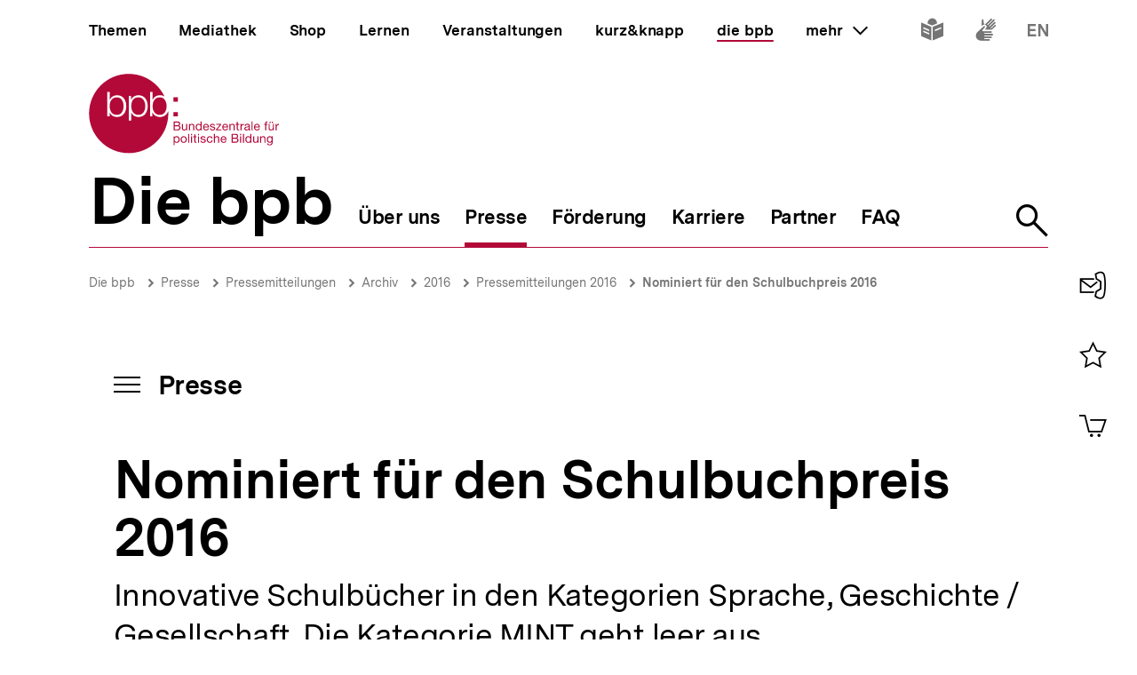

--- FILE ---
content_type: text/html; charset=UTF-8
request_url: https://www.bpb.de/die-bpb/presse/pressemitteilungen/220821/nominiert-fuer-den-schulbuchpreis-2016/
body_size: 22835
content:
<!DOCTYPE html>
<html lang="de" dir="ltr" prefix="content: http://purl.org/rss/1.0/modules/content/  dc: http://purl.org/dc/terms/  foaf: http://xmlns.com/foaf/0.1/  og: http://ogp.me/ns#  rdfs: http://www.w3.org/2000/01/rdf-schema#  schema: http://schema.org/  sioc: http://rdfs.org/sioc/ns#  sioct: http://rdfs.org/sioc/types#  skos: http://www.w3.org/2004/02/skos/core#  xsd: http://www.w3.org/2001/XMLSchema# ">
<head>
  <title>Nominiert für den Schulbuchpreis 2016 | Presse | bpb.de</title>
  <meta charset="utf-8" />
<meta name="MobileOptimized" content="width" />
<meta name="HandheldFriendly" content="true" />
<meta name="viewport" content="width=device-width, initial-scale=1.0" />
<meta name="publisher" content="Bundeszentrale für politische Bildung" />
<meta name="description" content="Am 18. März 2016 vergibt das Georg-Eckert-Institut mit Unterstützung der Bundeszentrale für politische Bildung/bpb auf der Leipziger Buchmesse zum fünften Mal den Preis „Schulbuch des Jahres“. Mit der Auszeichnung würdigt das Leibniz-Institut für int" />
<meta name="author" content="Bundeszentrale für politische Bildung" />
<meta name="date" content="2016-02-15" />
<meta name="last-modified" content="2016-02-15" />
<meta property="fb:admins" content="100000495723190" />
<meta property="twitter:account_id" content="20149239" />
<meta property="twitter:site" content="@bpb_de" />
<meta property="twitter:creator" content="@bpb_de" />
<meta property="twitter:card" content="summary_large_image" />
<meta property="og:type" content="article" />
<meta property="og:site_name" content="bpb.de" />
<meta property="og:title" content="Nominiert für den Schulbuchpreis 2016 | Presse | bpb.de" />
<meta property="og:description" content="Am 18. März 2016 vergibt das Georg-Eckert-Institut mit Unterstützung der Bundeszentrale für politische Bildung/bpb auf der Leipziger Buchmesse zum fünften Mal den Preis „Schulbuch des Jahres“. Mit der Auszeichnung würdigt das Leibniz-Institut für int" />
<meta property="og:url" content="https://www.bpb.de/die-bpb/presse/pressemitteilungen/220821/nominiert-fuer-den-schulbuchpreis-2016/" />
<script type="application/ld+json">{
    "@context": "https:\/\/schema.org",
    "@type": "Article",
    "author": "Bundeszentrale f\u00fcr politische Bildung",
    "headline": "Nominiert f\u00fcr den Schulbuchpreis 2016 | Presse | bpb.de",
    "datePublished": "2021-06-23",
    "dateCreated": "2016-02-15",
    "dateModified": "2021-06-23",
    "mainEntityOfPage": "https:\/\/www.bpb.de\/die-bpb\/presse\/pressemitteilungen\/220821\/nominiert-fuer-den-schulbuchpreis-2016\/",
    "description": "Am 18. M\u00e4rz 2016 vergibt das Georg-Eckert-Institut mit Unterst\u00fctzung der Bundeszentrale f\u00fcr politische Bildung\/bpb auf der Leipziger Buchmesse zum f\u00fcnften Mal den Preis \u201eSchulbuch des Jahres\u201c. Mit der Auszeichnung w\u00fcrdigt das Leibniz-Institut f\u00fcr int",
    "keywords": "",
    "publisher": {
        "@type": "Organization",
        "name": "Bundeszentrale f\u00fcr politische Bildung",
        "logo": {
            "@type": "ImageObject",
            "url": "https:\/\/www.bpb.de\/themes\/custom\/bpbtheme\/images\/bpb_logo_ldjson.jpg",
            "width": "144",
            "height": "60"
        }
    },
    "image": {
        "@type": "ImageObject",
        "url": "https:\/\/www.bpb.de",
        "width": "",
        "height": ""
    }
}</script>
<link rel="icon" href="/themes/custom/bpbtheme/favicon.ico" type="image/vnd.microsoft.icon" />

  <meta name="viewport" content="width=device-width, initial-scale=1.0001, shrink-to-fit=no" />
  <meta http-equiv="X-UA-Compatible" content="ie=edge" />
  <link rel="preload" href="/themes/custom/bpbtheme/assets/fonts/bpb-iconfont/fonts/bpb-iconfont.woff2?kkogbk" as="font" crossorigin="anonymous" />
  <link rel="preload" href="/themes/custom/bpbtheme/assets/labels/labels.json" as="fetch">
  <link rel="me" href="https://social.bund.de/@bpb">
  <link rel="stylesheet" media="all" href="/sites/default/files/css/css_U-UkLvIUbnReU-Iv-67uifu50PFsMY2x8cm52tWPT6w.css" />
<link rel="stylesheet" media="all" href="/sites/default/files/css/css_z8d9HD4R8jsprQJXl1oS0OmhRNzREJJDkcOcldvVJJ8.css" />

  
</head>
<body >
  <div id="app">
    
    
            
    
    
    ﻿<bpb-header class="">
   <div class="skip-nav">
      <a href="#skip-nav-target" class="skip-nav__button" v-focus-scroll-to-top>
      <span>Direkt zum Seiteninhalt springen</span>
      </a>
   </div>
   <div class="header__logo header__logo--xl-hidden logo">
      <bpb-flag label-path="logo.linkText" direction="right">
         <a href="/" v-focus-redirect="{
            next: { selector: '.nav-search__toggle' },
            breakpoints: {
            xl: { isDisabled: true }
            }
            }">
            <a-label path="logo.linkText"></a-label>
            <svg class="logo__logo" viewBox="0 0 240 100" xmlns="http://www.w3.org/2000/svg" focusable="false" role="img">
               <g fill="#961734" xmlns="http://www.w3.org/2000/svg" fill-rule="evenodd">
                  <path d="M79.804 40.531c0 5.34 2.346 10.98 9.035 10.98 5.99 0 8.43-5.64 8.43-10.98 0-5.338-2.44-10.981-8.43-10.981-6.689 0-9.035 5.643-9.035 10.981"></path>
                  <path d="M70.587 40.531c0 5.34-2.447 10.98-8.435 10.98-6.688 0-9.035-5.64-9.035-10.98 0-5.84 2.098-10.981 9.035-10.981 5.988 0 8.435 5.643 8.435 10.981zM49.878 58.745l3.13.003.015-10.23h.102c1.346 3.692 5.088 5.638 8.934 5.638 7.834 0 11.576-6.34 11.576-13.625 0-7.286-3.742-13.623-11.576-13.623-4.143 0-7.736 2.143-9.184 5.637h-.102v-4.89h-2.895v31.09zm-6.377-18.214c0 5.34-2.448 10.98-8.435 10.98-6.69 0-9.033-5.64-9.033-10.98 0-5.338 2.343-10.981 9.033-10.981 5.987 0 8.435 5.643 8.435 10.981zM23.096 53.408h2.894v-4.89h.1c1.448 3.49 5.041 5.638 9.183 5.638 7.837 0 11.577-6.34 11.577-13.625 0-7.286-3.74-13.623-11.577-13.623-3.843 0-7.585 1.944-8.931 5.637h-.101v-9.72h-3.145v30.583zm65.743.748c-4.145 0-7.736-2.148-9.183-5.638h-.104v4.89H76.66V22.825h3.144v9.72h.102c1.345-3.693 5.087-5.637 8.933-5.637 2.256 0 4.162.537 5.75 1.46C86.598 11.712 69.582.206 49.872.206 22.501.207.312 22.397.312 49.769c0 27.37 22.189 49.563 49.561 49.563S99.436 77.14 99.436 49.77c0-.992-.038-1.97-.094-2.946-1.616 4.292-5.08 7.333-10.503 7.333zM112.234 82.268c0 1.565-.605 3.103-2.402 3.103-1.817 0-2.531-1.46-2.531-3.042 0-1.51.684-3.028 2.45-3.028 1.712 0 2.483 1.457 2.483 2.967zm-6.204 7.15h1.317v-4.142h.031c.593.946 1.768 1.257 2.593 1.257 2.453 0 3.663-1.913 3.663-4.178 0-2.263-1.228-4.22-3.693-4.22-1.105 0-2.13.389-2.563 1.277h-.031v-1.09h-1.317v11.097zM114.745 82.344c0 2.337 1.35 4.189 3.893 4.189 2.547 0 3.9-1.852 3.9-4.189 0-2.36-1.353-4.21-3.9-4.21-2.543 0-3.893 1.85-3.893 4.21zm1.396 0c0-1.96 1.117-3.043 2.497-3.043 1.378 0 2.497 1.083 2.497 3.043 0 1.94-1.119 3.027-2.497 3.027-1.38 0-2.497-1.086-2.497-3.027zM124.313 86.346h1.32v-11.08h-1.32zM127.91 86.346h1.32v-8.024h-1.32v8.024zm0-9.466h1.32v-1.614h-1.32v1.614zM133.26 75.916h-1.32v2.406h-1.366v1.165h1.366v5.107c0 1.473.539 1.752 1.905 1.752h1.005V85.18h-.603c-.817 0-.986-.106-.986-.71v-4.983h1.59v-1.165h-1.59v-2.406M136.541 86.346h1.321v-8.024h-1.32v8.024zm0-9.466h1.321v-1.614h-1.32v1.614zM139.546 83.815c.08 1.99 1.598 2.718 3.397 2.718 1.629 0 3.414-.623 3.414-2.527 0-1.551-1.301-1.989-2.62-2.284-1.227-.292-2.622-.454-2.622-1.401 0-.806.913-1.02 1.707-1.02.87 0 1.768.325 1.861 1.347h1.322c-.11-1.952-1.527-2.514-3.293-2.514-1.395 0-2.994.67-2.994 2.284 0 1.534 1.317 1.975 2.618 2.266 1.32.298 2.627.461 2.627 1.489 0 1.007-1.118 1.198-1.936 1.198-1.09 0-2.117-.373-2.16-1.556h-1.32M154.783 80.897c-.186-1.906-1.649-2.763-3.462-2.763-2.546 0-3.787 1.895-3.787 4.302 0 2.388 1.305 4.097 3.758 4.097 2.017 0 3.242-1.162 3.54-3.12h-1.35c-.173 1.207-.934 1.958-2.208 1.958-1.674 0-2.347-1.46-2.347-2.935 0-1.628.599-3.135 2.503-3.135 1.089 0 1.781.59 1.987 1.596h1.366M156.457 86.346h1.314V81.81c0-1.44.78-2.51 2.374-2.51 1.007 0 1.633.64 1.633 1.615v5.431h1.321V81.07c0-1.724-.656-2.935-2.764-2.935-.966 0-2.1.404-2.53 1.366h-.034v-4.234h-1.314v11.08M170.77 83.801c-.235 1.04-.993 1.57-2.073 1.57-1.76 0-2.554-1.24-2.505-2.642h6.004c.078-1.938-.791-4.595-3.629-4.595-2.192 0-3.77 1.77-3.77 4.176.074 2.453 1.288 4.223 3.85 4.223 1.8 0 3.066-.963 3.423-2.732h-1.3zm-4.578-2.232c.088-1.23.915-2.268 2.298-2.268 1.302 0 2.248 1.012 2.31 2.268h-4.608zM180.018 81.268h3.374c1.24 0 2.407.411 2.407 1.849 0 1.212-.81 1.986-2.078 1.986h-3.703v-3.835zm-1.47 5.078h5.353c2.203 0 3.367-1.554 3.367-3.182 0-1.365-.74-2.393-2.108-2.672v-.031c1.02-.417 1.645-1.302 1.645-2.482a2.631 2.631 0 00-1.304-2.31c-.67-.403-1.956-.403-2.936-.403h-4.017v11.08zm1.47-9.84h2.955c1.268 0 2.353.22 2.353 1.753 0 1.165-.68 1.77-2.353 1.77h-2.955v-3.523zM189.185 86.346h1.323v-8.024h-1.323v8.024zm0-9.466h1.323v-1.614h-1.323v1.614zM192.779 86.346h1.32v-11.08h-1.32zM203.308 75.266h-1.32v4.128h-.03c-.585-.948-1.767-1.26-2.59-1.26-2.448 0-3.658 1.91-3.658 4.176s1.218 4.223 3.685 4.223c1.104 0 2.128-.39 2.564-1.273h.028v1.086h1.32v-11.08zm-6.205 7.14c0-1.571.605-3.105 2.403-3.105 1.818 0 2.532 1.457 2.532 3.043 0 1.506-.681 3.027-2.453 3.027-1.707 0-2.482-1.46-2.482-2.965zM212.133 78.322h-1.317v4.534c0 1.443-.781 2.515-2.377 2.515-1.01 0-1.622-.64-1.622-1.62v-5.43h-1.323v5.28c0 1.72.65 2.932 2.756 2.932 1.152 0 2.055-.466 2.614-1.459h.028v1.272h1.24v-8.024M214.266 86.346h1.322V81.81c0-1.44.776-2.51 2.374-2.51 1.008 0 1.627.64 1.627 1.615v5.431h1.318V81.07c0-1.724-.648-2.935-2.762-2.935-1.142 0-2.046.467-2.607 1.459h-.03v-1.271h-1.242v8.024M226.27 85.276c-1.734 0-2.267-1.614-2.267-3.055 0-1.542.687-2.92 2.377-2.92 1.66 0 2.283 1.457 2.283 2.868 0 1.51-.653 3.107-2.393 3.107zm3.692-6.954h-1.242v1.147h-.03.017c-.48-.882-1.383-1.335-2.39-1.335-2.776 0-3.711 2.344-3.711 4.239 0 2.184 1.199 4.064 3.586 4.064 1.009 0 2.067-.478 2.498-1.458h.03v.53c0 1.796-.68 3.04-2.403 3.04-.869 0-2.02-.34-2.08-1.304h-1.322c.08 1.754 1.819 2.36 3.323 2.36 2.533 0 3.724-1.336 3.724-3.94v-7.343zM107.513 65.752h3.366c1.241 0 2.406.41 2.406 1.85 0 1.21-.807 1.988-2.079 1.988h-3.693v-3.838zm-1.478 5.079h5.355c2.204 0 3.368-1.554 3.368-3.183 0-1.362-.744-2.39-2.111-2.67v-.03c1.026-.422 1.643-1.3 1.643-2.482 0-1.088-.574-1.88-1.3-2.315-.666-.4-1.954-.4-2.933-.4h-4.022v11.08zm1.478-9.838h2.944c1.276 0 2.363.214 2.363 1.752 0 1.163-.682 1.767-2.363 1.767h-2.944v-3.519zM123.081 62.806h-1.315v4.529c0 1.448-.777 2.516-2.378 2.516-1.009 0-1.629-.636-1.629-1.615v-5.43h-1.32v5.275c0 1.726.65 2.935 2.76 2.935 1.152 0 2.05-.466 2.61-1.458h.032v1.273h1.24v-8.025M125.22 70.83h1.314v-4.534c0-1.441.779-2.51 2.376-2.51 1.008 0 1.63.635 1.63 1.613v5.432h1.32v-5.28c0-1.722-.657-2.93-2.766-2.93-1.145 0-2.052.465-2.604 1.458h-.03v-1.273h-1.24v8.025M141.166 59.751h-1.323v4.127h-.029c-.593-.947-1.773-1.258-2.595-1.258-2.453 0-3.662 1.906-3.662 4.176 0 2.266 1.23 4.22 3.695 4.22 1.102 0 2.125-.385 2.562-1.273h.029v1.088h1.323V59.75zm-6.216 7.138c0-1.57.61-3.103 2.41-3.103 1.812 0 2.529 1.457 2.529 3.04 0 1.506-.682 3.025-2.453 3.025-1.705 0-2.486-1.46-2.486-2.962zM148.878 68.283c-.229 1.039-.993 1.568-2.072 1.568-1.754 0-2.547-1.242-2.499-2.638h6.001c.08-1.938-.787-4.593-3.627-4.593-2.19 0-3.773 1.77-3.773 4.176.079 2.454 1.291 4.22 3.85 4.22 1.796 0 3.074-.961 3.427-2.733h-1.307zm-4.571-2.232c.09-1.228.913-2.265 2.3-2.265 1.3 0 2.247 1.007 2.307 2.265h-4.607zM151.311 68.298c.08 1.99 1.598 2.718 3.4 2.718 1.63 0 3.41-.62 3.41-2.526 0-1.558-1.3-1.987-2.62-2.283-1.22-.3-2.62-.455-2.62-1.397 0-.809.921-1.024 1.706-1.024.868 0 1.77.322 1.864 1.348h1.32c-.106-1.955-1.523-2.514-3.293-2.514-1.397 0-2.993.668-2.993 2.28 0 1.542 1.32 1.972 2.62 2.267 1.323.298 2.622.466 2.622 1.49 0 1.005-1.115 1.194-1.933 1.194-1.087 0-2.118-.368-2.163-1.553h-1.32M159.088 70.831h6.768v-1.169h-5.125l4.903-5.956v-.9h-6.24v1.166h4.535l-4.841 5.846v1.013M172.875 68.283c-.228 1.039-.996 1.568-2.075 1.568-1.755 0-2.55-1.242-2.5-2.638h6.008c.076-1.938-.793-4.593-3.633-4.593-2.189 0-3.773 1.77-3.773 4.176.08 2.454 1.291 4.22 3.853 4.22 1.796 0 3.072-.961 3.428-2.733h-1.308zm-4.574-2.232c.09-1.228.914-2.265 2.294-2.265 1.306 0 2.251 1.007 2.317 2.265H168.3zM175.818 70.83h1.321v-4.534c0-1.441.773-2.51 2.38-2.51 1.005 0 1.622.635 1.622 1.613v5.432h1.323v-5.28c0-1.722-.654-2.93-2.763-2.93-1.15 0-2.05.465-2.609 1.458h-.03v-1.273h-1.244v8.025M186.43 60.404h-1.32v2.402h-1.366v1.166h1.366v5.107c0 1.471.539 1.752 1.904 1.752h1.01v-1.169h-.603c-.822 0-.992-.104-.992-.707v-4.983h1.594v-1.166h-1.594v-2.402M189.745 70.83h1.317v-3.57c0-2.034.773-3.243 2.904-3.243V62.62c-1.432-.044-2.312.59-2.952 1.88h-.027v-1.694h-1.242v8.025M199.913 68.036c0 .729-.71 1.815-2.445 1.815-.814 0-1.558-.308-1.558-1.18 0-.974.744-1.286 1.614-1.44.886-.155 1.883-.173 2.389-.547v1.352zm2.145 1.738c-.17.063-.294.077-.401.077-.422 0-.422-.275-.422-.896v-4.132c0-1.876-1.566-2.203-3.01-2.203-1.783 0-3.324.698-3.396 2.685h1.316c.063-1.182.889-1.519 2.005-1.519.835 0 1.783.186 1.783 1.335 0 .992-1.24.897-2.7 1.175-1.364.265-2.716.654-2.716 2.469 0 1.6 1.196 2.251 2.652 2.251 1.12 0 2.099-.385 2.831-1.242 0 .871.427 1.242 1.11 1.242.424 0 .713-.075.948-.217v-1.025zM203.508 70.831h1.325v-11.08h-1.325zM212.569 68.283c-.231 1.039-.989 1.568-2.077 1.568-1.763 0-2.549-1.242-2.499-2.638h6.006c.073-1.938-.796-4.593-3.634-4.593-2.182 0-3.773 1.77-3.773 4.176.079 2.454 1.291 4.22 3.85 4.22 1.8 0 3.077-.961 3.434-2.733h-1.307zm-4.576-2.232c.09-1.228.912-2.265 2.297-2.265 1.3 0 2.248 1.007 2.31 2.265h-4.607zM220.671 70.83h1.323v-6.858h1.547v-1.166h-1.547V61.69c0-.697.37-.902 1.007-.902.235 0 .51.03.748.111v-1.148a3.213 3.213 0 00-.854-.127c-1.447 0-2.224.682-2.224 1.986v1.196h-1.349v1.166h1.35v6.859M228.958 61.645h1.394v-1.616h-1.394v1.616zm-2.919 0h1.395v-1.616h-1.395v1.616zm5.481 1.16h-1.32v4.53c0 1.448-.78 2.516-2.374 2.516-1.013 0-1.63-.636-1.63-1.615v-5.43h-1.325v5.275c0 1.726.656 2.935 2.765 2.935 1.153 0 2.053-.466 2.607-1.458h.032v1.273h1.245v-8.025zM233.605 70.83h1.32v-3.57c0-2.034.775-3.243 2.902-3.243V62.62c-1.428-.044-2.314.59-2.95 1.88h-.03v-1.694h-1.242v8.025M105.958 34.878h5.349v-5.344h-5.349zM105.958 53.4h5.349v-5.346h-5.349z"></path>
               </g>
            </svg>
         </a>
      </bpb-flag>
   </div>
   <bpb-nav-burger>
      <bpb-nav-burger-content class="t-direct-99">
         <nav class="nav" aria-labelledby="nav-label">
            <span class="a-visually-hidden" id="nav-label">Hauptnavigation</span>
            <div class="nav__foundation" role="list">
               <bpb-nav-main>
                  <bpb-nav-main-item
                     role="presentation"
                     class="t-99"
                     href="/"
                     :active="false"
                     :focus-redirect="{
                       next: { selector: '#nav-unit-themen-start' },
                       previous: { selector: '.nav-burger__toggle' },
                       breakpoints: { xl: { isDisabled: true }}
                     }"
                     child-id="nav-main-themen"
                     >
                     Themen
                  </bpb-nav-main-item>
                  <bpb-nav-main-item
                     class="t-94"
                     href="/mediathek/"
                     :active="false"
                     :focus-redirect="{
                       next: { selector: '#nav-unit-mediathek-start' },
                       previous: { selector: '#nav-unit-themen-end' },
                       breakpoints: { xl: { isDisabled: true }}
                     }"
                     child-id="nav-main-mediathek"
                     >
                     Mediathek
                  </bpb-nav-main-item>
                  <bpb-nav-main-item
                     class="t-98"
                     href="/shop/"
                     :active="false"
                     :focus-redirect="{
                       next: { selector: '#nav-unit-shop-start' },
                       previous: { selector: '#nav-unit-mediathek-end' },
                       breakpoints: { xl: { isDisabled: true }}
                     }"
                     child-id="nav-main-shop"
                     >
                     Shop
                  </bpb-nav-main-item>
                  <bpb-nav-main-item
                     class="t-96"
                     href="/lernen/"
                     :active="false"
                     :focus-redirect="{
                       next: { selector: '#nav-unit-lernen-start' },
                       previous: { selector: '#nav-unit-shop-end' },
                       breakpoints: { xl: { isDisabled: true }}
                     }"
                     child-id="nav-main-lernen"
                     >
                     Lernen
                  </bpb-nav-main-item>
                  <bpb-nav-main-item
                     class="t-95"
                     href="/veranstaltungen/"
                     :active="false"
                     :focus-redirect="{
                       next: { selector: '#nav-unit-veranstaltungen-start' },
                       previous: { selector: '#nav-unit-lernen-end' },
                       breakpoints: { xl: { isDisabled: true }}
                     }"
                     child-id="nav-main-veranstaltungen"
                     >
                     Veranstaltungen
                  </bpb-nav-main-item>
                  <bpb-nav-main-item
                     class="t-97"
                     href="/kurz-knapp/"
                     :active="false"
                     :focus-redirect="{
                       next: { selector: '#nav-unit-kurz-start' },
                       previous: { selector: '#nav-unit-veranstaltungen-end' },
                       breakpoints: { xl: { isDisabled: true }}
                     }"
                     child-id="nav-main-kurz"
                     >
                     kurz&amp;knapp
                  </bpb-nav-main-item>
                  <bpb-nav-main-item
                     class="t-99"
                     href="/die-bpb/"
                     :active="true"
                     :focus-redirect="{
                       next: { selector: '#nav-unit-bpb-start' },
                       previous: { selector: '#nav-unit-kurz-end' },
                       breakpoints: { xl: { isDisabled: true }}
                     }"
                     child-id="nav-main-bpb"
                     >
                     die bpb
                  </bpb-nav-main-item>
                  <bpb-nav-main-item
                     :no-hover="true"
                     :slot-only="true"
                     :focus-redirect="{
                       next: { selector: '#nav-unit-more-start' },
                       previous: { selector: '#nav-unit-bpb-end' },
                       breakpoints: { xl: { isDisabled: true }}
                     }"
                     child-id="nav-main-more"
                     slot-only-text="mehr"
                     >
                     <bpb-nav-main-more-toggle>mehr</bpb-nav-main-more-toggle>
                  </bpb-nav-main-item>
               </bpb-nav-main>
               <ul class="quick-toggles nav__quick-toggles">
                                    <li class="quick-toggles__item">
                     <bpb-flag custom-label="Leichte Sprache" direction="bottom">
                        <a
                           class="quick-toggles__link"
                           href="/die-bpb/ueber-uns/informationen-in-leichter-sprache/"
                           v-focus-redirect="{previous: { selector: '.nav-more__content a:last-child' }}"
                           >
                           <bpb-icon
                              class="quick-toggles__icon"
                              icon="i-easy-language"
                              custom-label="Inhalte in leichter Sprache"
                              ></bpb-icon>
                        </a>
                     </bpb-flag>
                  </li>
                                                      <li class="quick-toggles__item">
                     <bpb-flag custom-label="Gebärdensprache" direction="bottom">
                        <a class="quick-toggles__link" href="/die-bpb/ueber-uns/gebaerdensprache/">
                           <bpb-icon
                              class="quick-toggles__icon"
                              icon="i-sign-language"
                              custom-label="Inhalte in Gebärdensprache"
                              ></bpb-icon>
                        </a>
                     </bpb-flag>
                  </li>
                                                      <li class="quick-toggles__item">
                     <bpb-flag custom-label="Englisch" direction="bottom">
                        <a
                           class="quick-toggles__link"
                           href="/die-bpb/ueber-uns/federal-agency-for-civic-education/"
                           hreflang="en"
                           v-focus-redirect="{ next: { selector: '#header-logo' }}"
                           >
                           <bpb-icon
                              class="quick-toggles__icon"
                              icon="i-en"
                              custom-label="Inhalte in Englisch"
                              ></bpb-icon>
                        </a>
                     </bpb-flag>
                  </li>
                                 </ul>
            </div>
            <bpb-nav-main-more-content>
               <div class="nav-more__inner">
                                    <a
                     class="nav-more__link"
                     href="/shop/zeitschriften/apuz/"
                     id="nav-unit-more-start"
                     v-focus-redirect="{previous: { selector: '#nav-main-more' },breakpoints: {xl: {previous: { selector: '#nav-more__toggle' }}}}">
                    <bpb-picture src="/themes/custom/bpbtheme/assets/images/APuZ_logo.svg" alt="Zur externen Webseite: Aus Politk und Zeitgeschichte" ></bpb-picture>
                  </a>
                                                      <a class="nav-more__link" href="/shop/zeitschriften/izpb/">
                    <bpb-picture src="/themes/custom/bpbtheme/assets/images/IzpB_logo.svg" alt="Zu Informationen zur politischen Bildung"></bpb-picture>
                  </a>
                                    <a class="nav-more__link" href="https://www.fluter.de" target="_blank">
                    <bpb-picture src="/themes/custom/bpbtheme/assets/images/fluter._logo.svg" alt="Zur externen Webseite: fluter"></bpb-picture>
                  </a>
                  <a class="nav-more__link" href="https://www.eurotopics.net" target="_blank">
                    <bpb-picture src="/themes/custom/bpbtheme/assets/images/Eurotopics_logo.svg" alt="Zur externen Webseite: eurotopics"></bpb-picture>
                  </a>
                  <a class="nav-more__link" href="https://www.hanisauland.de" target="_blank">
                    <bpb-picture src="/themes/custom/bpbtheme/assets/images/Hanisauland_logo.svg" alt="Zur externen Webseite: Hanisauland"></bpb-picture>
                  </a>
                  <a class="nav-more__link" href="https://www.chronik-der-mauer.de" target="_blank">
                    <bpb-picture src="/themes/custom/bpbtheme/assets/images/CdM_Logo.svg" alt="Zur externen Webseite: Chronik der Mauer"></bpb-picture>
                  </a>
                  <a class="nav-more__link" href="https://www.kinofenster.de"  target="_blank">
                    <bpb-picture  src="/themes/custom/bpbtheme/assets/images/Kinofenster_logo.svg" alt="Zur externen Webseite: Kinofenster"></bpb-picture>
                  </a>
                                    <a class="nav-more__link" href="/themen/politisches-system/politik-einfach-fuer-alle/">
                    <bpb-picture src="/themes/custom/bpbtheme/assets/images/einfach_POLITIK_logo.svg" alt="Zu einfach POLITIK"></bpb-picture>
                  </a>
                                                      <a
                    class="nav-more__link"
                    href="/themen/deutschlandarchiv/"
                    >
                    <bpb-picture src="/themes/custom/bpbtheme/assets/images/Deutschland_Archiv_logo.svg" alt="Zum Deutschland Archiv"></bpb-picture>
                  </a>
                                    <a class="nav-more__link" href="https://www.drehscheibe.org"  target="_blank"
                    v-focus-redirect="{isDisabled: true,breakpoints:{xl: {isDisabled: false,next: { selector: '.quick-toggles a' }}}}"
                  >
                    <bpb-picture  src="/themes/custom/bpbtheme/assets/images/Logo_drehschreibe.svg" alt="Zur externen Webseite: Drehscheibe"></bpb-picture>
                  </a>
                  
               </div>
            </bpb-nav-main-more-content>
            <noscript>
                              <a href="/shop/zeitschriften/apuz/228/aus-politik-und-zeitgeschichte-alt/" target="_blank">Zur externen Webseite: Aus Politk und Zeitgeschichte</a>
                                             <a href="/shop/zeitschriften/izpb/229/informationen-zur-politischen-bildung-alt/" target="_blank">Zur externen Webseite: Informationen zur politischen Bildung</a>
                              <a href="https://www.fluter.de" target="_blank">Zur externen Webseite: fluter</a>
               <a href="https://www.eurotopics.net" target="_blank">Zur externen Webseite: eurotopics</a>
               <a href="https://www.hanisauland.de" target="_blank">Zur externen Webseite: Hanisauland</a>
               <a href="https://www.spielbar.de" target="_blank">Zur externen Webseite: Spielbar.de</a>
               <a href="https://www.kinofenster.de" target="_blank">Zur externen Webseite: Kinofenster</a>
            </noscript>
         </nav>
         <bpb-flag label-path="logo.linkText" direction="right" inactive-below-breakpoint="xl">
            <a class="logo header__logo header__logo--hidden header__logo--xl-visible" href="/" v-focus-redirect="{previous:{selector:'.quick-toggles > *:last-child a'}}">
               <a-label path="logo.linkText"></a-label>
               <svg class="logo__logo" viewBox="0 0 240 100" focusable="false" role="img" xmlns="http://www.w3.org/2000/svg">
                  <g fill="#961734" xmlns="http://www.w3.org/2000/svg" fill-rule="evenodd">
                     <path d="M79.804 40.531c0 5.34 2.346 10.98 9.035 10.98 5.99 0 8.43-5.64 8.43-10.98 0-5.338-2.44-10.981-8.43-10.981-6.689 0-9.035 5.643-9.035 10.981"></path>
                     <path d="M70.587 40.531c0 5.34-2.447 10.98-8.435 10.98-6.688 0-9.035-5.64-9.035-10.98 0-5.84 2.098-10.981 9.035-10.981 5.988 0 8.435 5.643 8.435 10.981zM49.878 58.745l3.13.003.015-10.23h.102c1.346 3.692 5.088 5.638 8.934 5.638 7.834 0 11.576-6.34 11.576-13.625 0-7.286-3.742-13.623-11.576-13.623-4.143 0-7.736 2.143-9.184 5.637h-.102v-4.89h-2.895v31.09zm-6.377-18.214c0 5.34-2.448 10.98-8.435 10.98-6.69 0-9.033-5.64-9.033-10.98 0-5.338 2.343-10.981 9.033-10.981 5.987 0 8.435 5.643 8.435 10.981zM23.096 53.408h2.894v-4.89h.1c1.448 3.49 5.041 5.638 9.183 5.638 7.837 0 11.577-6.34 11.577-13.625 0-7.286-3.74-13.623-11.577-13.623-3.843 0-7.585 1.944-8.931 5.637h-.101v-9.72h-3.145v30.583zm65.743.748c-4.145 0-7.736-2.148-9.183-5.638h-.104v4.89H76.66V22.825h3.144v9.72h.102c1.345-3.693 5.087-5.637 8.933-5.637 2.256 0 4.162.537 5.75 1.46C86.598 11.712 69.582.206 49.872.206 22.501.207.312 22.397.312 49.769c0 27.37 22.189 49.563 49.561 49.563S99.436 77.14 99.436 49.77c0-.992-.038-1.97-.094-2.946-1.616 4.292-5.08 7.333-10.503 7.333zM112.234 82.268c0 1.565-.605 3.103-2.402 3.103-1.817 0-2.531-1.46-2.531-3.042 0-1.51.684-3.028 2.45-3.028 1.712 0 2.483 1.457 2.483 2.967zm-6.204 7.15h1.317v-4.142h.031c.593.946 1.768 1.257 2.593 1.257 2.453 0 3.663-1.913 3.663-4.178 0-2.263-1.228-4.22-3.693-4.22-1.105 0-2.13.389-2.563 1.277h-.031v-1.09h-1.317v11.097zM114.745 82.344c0 2.337 1.35 4.189 3.893 4.189 2.547 0 3.9-1.852 3.9-4.189 0-2.36-1.353-4.21-3.9-4.21-2.543 0-3.893 1.85-3.893 4.21zm1.396 0c0-1.96 1.117-3.043 2.497-3.043 1.378 0 2.497 1.083 2.497 3.043 0 1.94-1.119 3.027-2.497 3.027-1.38 0-2.497-1.086-2.497-3.027zM124.313 86.346h1.32v-11.08h-1.32zM127.91 86.346h1.32v-8.024h-1.32v8.024zm0-9.466h1.32v-1.614h-1.32v1.614zM133.26 75.916h-1.32v2.406h-1.366v1.165h1.366v5.107c0 1.473.539 1.752 1.905 1.752h1.005V85.18h-.603c-.817 0-.986-.106-.986-.71v-4.983h1.59v-1.165h-1.59v-2.406M136.541 86.346h1.321v-8.024h-1.32v8.024zm0-9.466h1.321v-1.614h-1.32v1.614zM139.546 83.815c.08 1.99 1.598 2.718 3.397 2.718 1.629 0 3.414-.623 3.414-2.527 0-1.551-1.301-1.989-2.62-2.284-1.227-.292-2.622-.454-2.622-1.401 0-.806.913-1.02 1.707-1.02.87 0 1.768.325 1.861 1.347h1.322c-.11-1.952-1.527-2.514-3.293-2.514-1.395 0-2.994.67-2.994 2.284 0 1.534 1.317 1.975 2.618 2.266 1.32.298 2.627.461 2.627 1.489 0 1.007-1.118 1.198-1.936 1.198-1.09 0-2.117-.373-2.16-1.556h-1.32M154.783 80.897c-.186-1.906-1.649-2.763-3.462-2.763-2.546 0-3.787 1.895-3.787 4.302 0 2.388 1.305 4.097 3.758 4.097 2.017 0 3.242-1.162 3.54-3.12h-1.35c-.173 1.207-.934 1.958-2.208 1.958-1.674 0-2.347-1.46-2.347-2.935 0-1.628.599-3.135 2.503-3.135 1.089 0 1.781.59 1.987 1.596h1.366M156.457 86.346h1.314V81.81c0-1.44.78-2.51 2.374-2.51 1.007 0 1.633.64 1.633 1.615v5.431h1.321V81.07c0-1.724-.656-2.935-2.764-2.935-.966 0-2.1.404-2.53 1.366h-.034v-4.234h-1.314v11.08M170.77 83.801c-.235 1.04-.993 1.57-2.073 1.57-1.76 0-2.554-1.24-2.505-2.642h6.004c.078-1.938-.791-4.595-3.629-4.595-2.192 0-3.77 1.77-3.77 4.176.074 2.453 1.288 4.223 3.85 4.223 1.8 0 3.066-.963 3.423-2.732h-1.3zm-4.578-2.232c.088-1.23.915-2.268 2.298-2.268 1.302 0 2.248 1.012 2.31 2.268h-4.608zM180.018 81.268h3.374c1.24 0 2.407.411 2.407 1.849 0 1.212-.81 1.986-2.078 1.986h-3.703v-3.835zm-1.47 5.078h5.353c2.203 0 3.367-1.554 3.367-3.182 0-1.365-.74-2.393-2.108-2.672v-.031c1.02-.417 1.645-1.302 1.645-2.482a2.631 2.631 0 00-1.304-2.31c-.67-.403-1.956-.403-2.936-.403h-4.017v11.08zm1.47-9.84h2.955c1.268 0 2.353.22 2.353 1.753 0 1.165-.68 1.77-2.353 1.77h-2.955v-3.523zM189.185 86.346h1.323v-8.024h-1.323v8.024zm0-9.466h1.323v-1.614h-1.323v1.614zM192.779 86.346h1.32v-11.08h-1.32zM203.308 75.266h-1.32v4.128h-.03c-.585-.948-1.767-1.26-2.59-1.26-2.448 0-3.658 1.91-3.658 4.176s1.218 4.223 3.685 4.223c1.104 0 2.128-.39 2.564-1.273h.028v1.086h1.32v-11.08zm-6.205 7.14c0-1.571.605-3.105 2.403-3.105 1.818 0 2.532 1.457 2.532 3.043 0 1.506-.681 3.027-2.453 3.027-1.707 0-2.482-1.46-2.482-2.965zM212.133 78.322h-1.317v4.534c0 1.443-.781 2.515-2.377 2.515-1.01 0-1.622-.64-1.622-1.62v-5.43h-1.323v5.28c0 1.72.65 2.932 2.756 2.932 1.152 0 2.055-.466 2.614-1.459h.028v1.272h1.24v-8.024M214.266 86.346h1.322V81.81c0-1.44.776-2.51 2.374-2.51 1.008 0 1.627.64 1.627 1.615v5.431h1.318V81.07c0-1.724-.648-2.935-2.762-2.935-1.142 0-2.046.467-2.607 1.459h-.03v-1.271h-1.242v8.024M226.27 85.276c-1.734 0-2.267-1.614-2.267-3.055 0-1.542.687-2.92 2.377-2.92 1.66 0 2.283 1.457 2.283 2.868 0 1.51-.653 3.107-2.393 3.107zm3.692-6.954h-1.242v1.147h-.03.017c-.48-.882-1.383-1.335-2.39-1.335-2.776 0-3.711 2.344-3.711 4.239 0 2.184 1.199 4.064 3.586 4.064 1.009 0 2.067-.478 2.498-1.458h.03v.53c0 1.796-.68 3.04-2.403 3.04-.869 0-2.02-.34-2.08-1.304h-1.322c.08 1.754 1.819 2.36 3.323 2.36 2.533 0 3.724-1.336 3.724-3.94v-7.343zM107.513 65.752h3.366c1.241 0 2.406.41 2.406 1.85 0 1.21-.807 1.988-2.079 1.988h-3.693v-3.838zm-1.478 5.079h5.355c2.204 0 3.368-1.554 3.368-3.183 0-1.362-.744-2.39-2.111-2.67v-.03c1.026-.422 1.643-1.3 1.643-2.482 0-1.088-.574-1.88-1.3-2.315-.666-.4-1.954-.4-2.933-.4h-4.022v11.08zm1.478-9.838h2.944c1.276 0 2.363.214 2.363 1.752 0 1.163-.682 1.767-2.363 1.767h-2.944v-3.519zM123.081 62.806h-1.315v4.529c0 1.448-.777 2.516-2.378 2.516-1.009 0-1.629-.636-1.629-1.615v-5.43h-1.32v5.275c0 1.726.65 2.935 2.76 2.935 1.152 0 2.05-.466 2.61-1.458h.032v1.273h1.24v-8.025M125.22 70.83h1.314v-4.534c0-1.441.779-2.51 2.376-2.51 1.008 0 1.63.635 1.63 1.613v5.432h1.32v-5.28c0-1.722-.657-2.93-2.766-2.93-1.145 0-2.052.465-2.604 1.458h-.03v-1.273h-1.24v8.025M141.166 59.751h-1.323v4.127h-.029c-.593-.947-1.773-1.258-2.595-1.258-2.453 0-3.662 1.906-3.662 4.176 0 2.266 1.23 4.22 3.695 4.22 1.102 0 2.125-.385 2.562-1.273h.029v1.088h1.323V59.75zm-6.216 7.138c0-1.57.61-3.103 2.41-3.103 1.812 0 2.529 1.457 2.529 3.04 0 1.506-.682 3.025-2.453 3.025-1.705 0-2.486-1.46-2.486-2.962zM148.878 68.283c-.229 1.039-.993 1.568-2.072 1.568-1.754 0-2.547-1.242-2.499-2.638h6.001c.08-1.938-.787-4.593-3.627-4.593-2.19 0-3.773 1.77-3.773 4.176.079 2.454 1.291 4.22 3.85 4.22 1.796 0 3.074-.961 3.427-2.733h-1.307zm-4.571-2.232c.09-1.228.913-2.265 2.3-2.265 1.3 0 2.247 1.007 2.307 2.265h-4.607zM151.311 68.298c.08 1.99 1.598 2.718 3.4 2.718 1.63 0 3.41-.62 3.41-2.526 0-1.558-1.3-1.987-2.62-2.283-1.22-.3-2.62-.455-2.62-1.397 0-.809.921-1.024 1.706-1.024.868 0 1.77.322 1.864 1.348h1.32c-.106-1.955-1.523-2.514-3.293-2.514-1.397 0-2.993.668-2.993 2.28 0 1.542 1.32 1.972 2.62 2.267 1.323.298 2.622.466 2.622 1.49 0 1.005-1.115 1.194-1.933 1.194-1.087 0-2.118-.368-2.163-1.553h-1.32M159.088 70.831h6.768v-1.169h-5.125l4.903-5.956v-.9h-6.24v1.166h4.535l-4.841 5.846v1.013M172.875 68.283c-.228 1.039-.996 1.568-2.075 1.568-1.755 0-2.55-1.242-2.5-2.638h6.008c.076-1.938-.793-4.593-3.633-4.593-2.189 0-3.773 1.77-3.773 4.176.08 2.454 1.291 4.22 3.853 4.22 1.796 0 3.072-.961 3.428-2.733h-1.308zm-4.574-2.232c.09-1.228.914-2.265 2.294-2.265 1.306 0 2.251 1.007 2.317 2.265H168.3zM175.818 70.83h1.321v-4.534c0-1.441.773-2.51 2.38-2.51 1.005 0 1.622.635 1.622 1.613v5.432h1.323v-5.28c0-1.722-.654-2.93-2.763-2.93-1.15 0-2.05.465-2.609 1.458h-.03v-1.273h-1.244v8.025M186.43 60.404h-1.32v2.402h-1.366v1.166h1.366v5.107c0 1.471.539 1.752 1.904 1.752h1.01v-1.169h-.603c-.822 0-.992-.104-.992-.707v-4.983h1.594v-1.166h-1.594v-2.402M189.745 70.83h1.317v-3.57c0-2.034.773-3.243 2.904-3.243V62.62c-1.432-.044-2.312.59-2.952 1.88h-.027v-1.694h-1.242v8.025M199.913 68.036c0 .729-.71 1.815-2.445 1.815-.814 0-1.558-.308-1.558-1.18 0-.974.744-1.286 1.614-1.44.886-.155 1.883-.173 2.389-.547v1.352zm2.145 1.738c-.17.063-.294.077-.401.077-.422 0-.422-.275-.422-.896v-4.132c0-1.876-1.566-2.203-3.01-2.203-1.783 0-3.324.698-3.396 2.685h1.316c.063-1.182.889-1.519 2.005-1.519.835 0 1.783.186 1.783 1.335 0 .992-1.24.897-2.7 1.175-1.364.265-2.716.654-2.716 2.469 0 1.6 1.196 2.251 2.652 2.251 1.12 0 2.099-.385 2.831-1.242 0 .871.427 1.242 1.11 1.242.424 0 .713-.075.948-.217v-1.025zM203.508 70.831h1.325v-11.08h-1.325zM212.569 68.283c-.231 1.039-.989 1.568-2.077 1.568-1.763 0-2.549-1.242-2.499-2.638h6.006c.073-1.938-.796-4.593-3.634-4.593-2.182 0-3.773 1.77-3.773 4.176.079 2.454 1.291 4.22 3.85 4.22 1.8 0 3.077-.961 3.434-2.733h-1.307zm-4.576-2.232c.09-1.228.912-2.265 2.297-2.265 1.3 0 2.248 1.007 2.31 2.265h-4.607zM220.671 70.83h1.323v-6.858h1.547v-1.166h-1.547V61.69c0-.697.37-.902 1.007-.902.235 0 .51.03.748.111v-1.148a3.213 3.213 0 00-.854-.127c-1.447 0-2.224.682-2.224 1.986v1.196h-1.349v1.166h1.35v6.859M228.958 61.645h1.394v-1.616h-1.394v1.616zm-2.919 0h1.395v-1.616h-1.395v1.616zm5.481 1.16h-1.32v4.53c0 1.448-.78 2.516-2.374 2.516-1.013 0-1.63-.636-1.63-1.615v-5.43h-1.325v5.275c0 1.726.656 2.935 2.765 2.935 1.153 0 2.053-.466 2.607-1.458h.032v1.273h1.245v-8.025zM233.605 70.83h1.32v-3.57c0-2.034.775-3.243 2.902-3.243V62.62c-1.428-.044-2.314.59-2.95 1.88h-.03v-1.694h-1.242v8.025M105.958 34.878h5.349v-5.344h-5.349zM105.958 53.4h5.349v-5.346h-5.349z"></path>
                  </g>
               </svg>
            </a>
         </bpb-flag>
         <bpb-nav-unit>
                          <bpb-nav-unit-page
                 theme="t-99"
                 :items="[[&quot;Startseite Themen&quot;,{&quot;href&quot;:&quot;\/themen\/&quot;,&quot;hrefExternal&quot;:false,&quot;theme&quot;:&quot;t-99&quot;,&quot;burgerOnly&quot;:true,&quot;id&quot;:&quot;nav-unit-themen-start&quot;,&quot;active&quot;:false,&quot;size&quot;:0}],[&quot;Politik&quot;,{&quot;href&quot;:&quot;\/themen\/politik\/&quot;,&quot;hrefExternal&quot;:false,&quot;active&quot;:false,&quot;size&quot;:&quot;normal&quot;,&quot;dropdownOnly&quot;:false},[[&quot;Demokratie &amp; Wahlen&quot;,{&quot;href&quot;:&quot;\/themen\/demokratie-wahlen\/&quot;,&quot;hrefExternal&quot;:false,&quot;active&quot;:false},[[&quot;Grund- &amp; Menschenrechte&quot;,{&quot;href&quot;:&quot;\/themen\/menschenrechte\/&quot;,&quot;hrefExternal&quot;:false,&quot;active&quot;:false}],[&quot;Politisches System&quot;,{&quot;href&quot;:&quot;\/themen\/politisches-system\/&quot;,&quot;hrefExternal&quot;:false,&quot;active&quot;:false}],[&quot;Europ\u00e4ische Union&quot;,{&quot;href&quot;:&quot;\/themen\/europaeische-union\/&quot;,&quot;hrefExternal&quot;:false,&quot;active&quot;:false}],[&quot;Parteien&quot;,{&quot;href&quot;:&quot;\/themen\/parteien\/&quot;,&quot;hrefExternal&quot;:false,&quot;active&quot;:false}],[&quot;Bundestagswahlen&quot;,{&quot;href&quot;:&quot;\/themen\/bundestagswahlen\/&quot;,&quot;hrefExternal&quot;:false,&quot;active&quot;:false}],[&quot;Europawahlen&quot;,{&quot;href&quot;:&quot;\/themen\/europawahlen\/&quot;,&quot;hrefExternal&quot;:false,&quot;active&quot;:false}],[&quot;Wahl-O-Mat&quot;,{&quot;href&quot;:&quot;\/themen\/wahl-o-mat\/&quot;,&quot;hrefExternal&quot;:false,&quot;active&quot;:false}]]],[&quot;Innen- &amp; Sozialpolitik&quot;,{&quot;href&quot;:&quot;\/themen\/innen-sozialpolitik\/&quot;,&quot;hrefExternal&quot;:false,&quot;active&quot;:false},[[&quot;Arbeit&quot;,{&quot;href&quot;:&quot;\/themen\/arbeit\/&quot;,&quot;hrefExternal&quot;:false,&quot;active&quot;:false}],[&quot;Familie&quot;,{&quot;href&quot;:&quot;\/themen\/familie\/&quot;,&quot;hrefExternal&quot;:false,&quot;active&quot;:false}],[&quot;Gesundheit&quot;,{&quot;href&quot;:&quot;\/themen\/gesundheit\/&quot;,&quot;hrefExternal&quot;:false,&quot;active&quot;:false}],[&quot;Innere Sicherheit&quot;,{&quot;href&quot;:&quot;\/themen\/innere-sicherheit\/&quot;,&quot;hrefExternal&quot;:false,&quot;active&quot;:false}],[&quot;Rechtsstaat &amp; Justiz&quot;,{&quot;href&quot;:&quot;\/themen\/recht-justiz\/&quot;,&quot;hrefExternal&quot;:false,&quot;active&quot;:false}],[&quot;Soziale Lage&quot;,{&quot;href&quot;:&quot;\/themen\/soziale-lage\/&quot;,&quot;hrefExternal&quot;:false,&quot;active&quot;:false}]]],[&quot;Gesellschaft &amp; Zusammenleben&quot;,{&quot;href&quot;:&quot;\/themen\/gesellschaft\/&quot;,&quot;hrefExternal&quot;:false,&quot;active&quot;:false},[[&quot;Stadt &amp; Land&quot;,{&quot;href&quot;:&quot;\/themen\/stadt-land\/&quot;,&quot;hrefExternal&quot;:false,&quot;active&quot;:false}],[&quot;Migration &amp; Integration&quot;,{&quot;href&quot;:&quot;\/themen\/migration-integration\/&quot;,&quot;hrefExternal&quot;:false,&quot;active&quot;:false}],[&quot;Gender &amp; Diversit\u00e4t&quot;,{&quot;href&quot;:&quot;\/themen\/gender-diversitaet\/&quot;,&quot;hrefExternal&quot;:false,&quot;active&quot;:false}],[&quot;Inklusion &amp; Teilhabe&quot;,{&quot;href&quot;:&quot;\/themen\/inklusion-teilhabe\/&quot;,&quot;hrefExternal&quot;:false,&quot;active&quot;:false}],[&quot;Kinder &amp; Jugend&quot;,{&quot;href&quot;:&quot;\/themen\/kinder-jugend\/&quot;,&quot;hrefExternal&quot;:false,&quot;active&quot;:false}],[&quot;Religion &amp; Ethik&quot;,{&quot;href&quot;:&quot;\/themen\/religion-ethik\/&quot;,&quot;hrefExternal&quot;:false,&quot;active&quot;:false}]]],[&quot;Extremismus &amp; Radikalisierung&quot;,{&quot;href&quot;:&quot;\/themen\/extremismus-radikalisierung\/&quot;,&quot;hrefExternal&quot;:false,&quot;active&quot;:false},[[&quot;Antisemitismus&quot;,{&quot;href&quot;:&quot;\/themen\/antisemitismus\/&quot;,&quot;hrefExternal&quot;:false,&quot;active&quot;:false}],[&quot;Islamismus&quot;,{&quot;href&quot;:&quot;\/themen\/islamismus\/&quot;,&quot;hrefExternal&quot;:false,&quot;active&quot;:false}],[&quot;Linksextremismus&quot;,{&quot;href&quot;:&quot;\/themen\/linksextremismus\/&quot;,&quot;hrefExternal&quot;:false,&quot;active&quot;:false}],[&quot;Radikalisierungspr\u00e4vention Islamismus&quot;,{&quot;href&quot;:&quot;\/themen\/infodienst\/&quot;,&quot;hrefExternal&quot;:false,&quot;active&quot;:false}],[&quot;Rassismus &amp; Diskriminierung&quot;,{&quot;href&quot;:&quot;\/themen\/rassismus-diskriminierung\/&quot;,&quot;hrefExternal&quot;:false,&quot;active&quot;:false}],[&quot;Rechtsextremismus&quot;,{&quot;href&quot;:&quot;\/themen\/rechtsextremismus\/&quot;,&quot;hrefExternal&quot;:false,&quot;active&quot;:false}]]],[&quot;Au\u00dfen- &amp; Sicherheitspolitik&quot;,{&quot;href&quot;:&quot;\/themen\/aussen-sicherheitspolitik\/&quot;,&quot;hrefExternal&quot;:false,&quot;active&quot;:false},[[&quot;Au\u00dfenpolitik&quot;,{&quot;href&quot;:&quot;\/themen\/aussenpolitik\/&quot;,&quot;hrefExternal&quot;:false,&quot;active&quot;:false}],[&quot;Milit\u00e4r &amp; R\u00fcstung&quot;,{&quot;href&quot;:&quot;\/themen\/militaer\/&quot;,&quot;hrefExternal&quot;:false,&quot;active&quot;:false}],[&quot;Kriege &amp; Konflikte&quot;,{&quot;href&quot;:&quot;\/themen\/kriege-konflikte\/&quot;,&quot;hrefExternal&quot;:false,&quot;active&quot;:false}],[&quot;Internationale Organisationen&quot;,{&quot;href&quot;:&quot;\/themen\/internationale-organisationen\/&quot;,&quot;hrefExternal&quot;:false,&quot;active&quot;:false}],[&quot;Infoportal Krieg und Frieden&quot;,{&quot;href&quot;:&quot;http:\/\/sicherheitspolitik.bpb.de\/de&quot;,&quot;hrefExternal&quot;:true,&quot;active&quot;:false}],[&quot;Sicherheitspolitische Presseschau&quot;,{&quot;href&quot;:&quot;\/themen\/sicherheitspolitische-presseschau\/&quot;,&quot;hrefExternal&quot;:false,&quot;active&quot;:false}]]],[&quot;Wirtschaft &amp; Umwelt&quot;,{&quot;href&quot;:&quot;\/themen\/wirtschaft-umwelt\/&quot;,&quot;hrefExternal&quot;:false,&quot;active&quot;:false},[[&quot;Wirtschaft&quot;,{&quot;href&quot;:&quot;\/themen\/wirtschaft\/&quot;,&quot;hrefExternal&quot;:false,&quot;active&quot;:false}],[&quot;Umwelt&quot;,{&quot;href&quot;:&quot;\/themen\/umwelt\/&quot;,&quot;hrefExternal&quot;:false,&quot;active&quot;:false}],[&quot;Klimawandel&quot;,{&quot;href&quot;:&quot;\/themen\/klimawandel\/&quot;,&quot;hrefExternal&quot;:false,&quot;active&quot;:false}],[&quot;Globalisierung&quot;,{&quot;href&quot;:&quot;\/themen\/globalisierung\/&quot;,&quot;hrefExternal&quot;:false,&quot;active&quot;:false}]]],[&quot;Bildung &amp; Kultur&quot;,{&quot;href&quot;:&quot;\/themen\/bildung-kultur\/&quot;,&quot;hrefExternal&quot;:false,&quot;active&quot;:false},[[&quot;Bildung&quot;,{&quot;href&quot;:&quot;\/themen\/bildung\/&quot;,&quot;hrefExternal&quot;:false,&quot;active&quot;:false}],[&quot;Kultur&quot;,{&quot;href&quot;:&quot;\/themen\/kultur\/&quot;,&quot;hrefExternal&quot;:false,&quot;active&quot;:false}],[&quot;Sport&quot;,{&quot;href&quot;:&quot;\/themen\/sport\/&quot;,&quot;hrefExternal&quot;:false,&quot;active&quot;:false}],[&quot;Film&quot;,{&quot;href&quot;:&quot;\/themen\/film\/&quot;,&quot;hrefExternal&quot;:false,&quot;active&quot;:false}]]],[&quot;Medien &amp; Digitales&quot;,{&quot;href&quot;:&quot;\/themen\/medien-digitales\/&quot;,&quot;hrefExternal&quot;:false,&quot;active&quot;:false},[[&quot;Medien &amp; Journalismus&quot;,{&quot;href&quot;:&quot;\/themen\/medien-journalismus\/&quot;,&quot;hrefExternal&quot;:false,&quot;active&quot;:false}],[&quot;Daten &amp; Datenschutz&quot;,{&quot;href&quot;:&quot;\/themen\/daten\/&quot;,&quot;hrefExternal&quot;:false,&quot;active&quot;:false}],[&quot;Digitalisierung&quot;,{&quot;href&quot;:&quot;\/themen\/digitalisierung\/&quot;,&quot;hrefExternal&quot;:false,&quot;active&quot;:false}]]]]],[&quot;Geschichte&quot;,{&quot;href&quot;:&quot;\/themen\/geschichte\/&quot;,&quot;hrefExternal&quot;:false,&quot;active&quot;:false,&quot;size&quot;:&quot;normal&quot;,&quot;dropdownOnly&quot;:false},[[&quot;Erster Weltkrieg &amp; Weimarer Republik&quot;,{&quot;href&quot;:&quot;\/themen\/erster-weltkrieg-weimar\/&quot;,&quot;hrefExternal&quot;:false,&quot;active&quot;:false}],[&quot;Nationalsozialismus &amp; Zweiter Weltkrieg&quot;,{&quot;href&quot;:&quot;\/themen\/nationalsozialismus-zweiter-weltkrieg\/&quot;,&quot;hrefExternal&quot;:false,&quot;active&quot;:false}],[&quot;Holocaust&quot;,{&quot;href&quot;:&quot;\/themen\/holocaust\/&quot;,&quot;hrefExternal&quot;:false,&quot;active&quot;:false}],[&quot;Nachkriegszeit&quot;,{&quot;href&quot;:&quot;\/themen\/nachkriegszeit\/&quot;,&quot;hrefExternal&quot;:false,&quot;active&quot;:false}],[&quot;Kalter Krieg&quot;,{&quot;href&quot;:&quot;\/themen\/kalter-krieg\/&quot;,&quot;hrefExternal&quot;:false,&quot;active&quot;:false}],[&quot;Deutsche Teilung&quot;,{&quot;href&quot;:&quot;\/themen\/deutsche-teilung\/&quot;,&quot;hrefExternal&quot;:false,&quot;active&quot;:false}],[&quot;Deutsche Einheit&quot;,{&quot;href&quot;:&quot;\/themen\/deutsche-einheit\/&quot;,&quot;hrefExternal&quot;:false,&quot;active&quot;:false}],[&quot;Deutschland Archiv&quot;,{&quot;href&quot;:&quot;\/themen\/deutschlandarchiv\/&quot;,&quot;hrefExternal&quot;:false,&quot;active&quot;:false}],[&quot;Zeit- &amp; Kulturgeschichte&quot;,{&quot;href&quot;:&quot;\/themen\/zeit-kulturgeschichte\/&quot;,&quot;hrefExternal&quot;:false,&quot;active&quot;:false}],[&quot;Erinnerung &amp; Aufarbeitung&quot;,{&quot;href&quot;:&quot;\/themen\/erinnerung\/&quot;,&quot;hrefExternal&quot;:false,&quot;active&quot;:false}],[&quot;Kolonialismus &amp; Imperialismus&quot;,{&quot;href&quot;:&quot;\/themen\/kolonialismus-imperialismus\/&quot;,&quot;hrefExternal&quot;:false,&quot;active&quot;:false}],[&quot;Europ\u00e4ische Geschichte&quot;,{&quot;href&quot;:&quot;\/themen\/europaeische-geschichte\/&quot;,&quot;hrefExternal&quot;:false,&quot;active&quot;:false}]]],[&quot;Internationales&quot;,{&quot;href&quot;:&quot;\/themen\/internationales\/&quot;,&quot;hrefExternal&quot;:false,&quot;active&quot;:false,&quot;size&quot;:&quot;normal&quot;,&quot;dropdownOnly&quot;:false},[[&quot;Afrika&quot;,{&quot;href&quot;:&quot;\/themen\/afrika\/&quot;,&quot;hrefExternal&quot;:false,&quot;active&quot;:false}],[&quot;Asien&quot;,{&quot;href&quot;:&quot;\/themen\/asien\/&quot;,&quot;hrefExternal&quot;:false,&quot;active&quot;:false}],[&quot;Europa&quot;,{&quot;href&quot;:&quot;\/themen\/europa\/&quot;,&quot;hrefExternal&quot;:false,&quot;active&quot;:false}],[&quot;Nordamerika&quot;,{&quot;href&quot;:&quot;\/themen\/nordamerika\/&quot;,&quot;hrefExternal&quot;:false,&quot;active&quot;:false}],[&quot;Mittel- und S\u00fcdamerika&quot;,{&quot;href&quot;:&quot;\/themen\/mittel-suedamerika\/&quot;,&quot;hrefExternal&quot;:false,&quot;active&quot;:false}],[&quot;Naher &amp; Mittlerer Osten&quot;,{&quot;href&quot;:&quot;\/themen\/naher-mittlerer-osten\/&quot;,&quot;hrefExternal&quot;:false,&quot;active&quot;:false}],[&quot;Australien &amp; Ozeanien&quot;,{&quot;href&quot;:&quot;\/themen\/australien-ozeanien\/&quot;,&quot;hrefExternal&quot;:false,&quot;active&quot;:false}]]]]"
                 :active="false">
                <a slot="item" href="/themen/">
                  Themen 
                </a>                 
              </bpb-nav-unit-page>
                          <bpb-nav-unit-page
                 theme="t-99"
                 :items="[[&quot;Startseite Mediathek&quot;,{&quot;href&quot;:&quot;\/mediathek\/&quot;,&quot;hrefExternal&quot;:false,&quot;theme&quot;:&quot;t-99&quot;,&quot;burgerOnly&quot;:true,&quot;id&quot;:&quot;nav-unit-mediathek-start&quot;,&quot;active&quot;:false,&quot;size&quot;:0}],[&quot;Mediathek&quot;,{&quot;href&quot;:&quot;\/mediathek\/&quot;,&quot;hrefExternal&quot;:false,&quot;active&quot;:false,&quot;size&quot;:&quot;bigger&quot;,&quot;dropdownOnly&quot;:true}],[&quot;Entdecken&quot;,{&quot;href&quot;:&quot;\/mediathek\/entdecken\/&quot;,&quot;hrefExternal&quot;:false,&quot;active&quot;:false,&quot;size&quot;:&quot;smaller&quot;,&quot;dropdownOnly&quot;:false}],[&quot;Reihen&quot;,{&quot;href&quot;:&quot;\/mediathek\/reihen\/&quot;,&quot;hrefExternal&quot;:false,&quot;active&quot;:false,&quot;size&quot;:&quot;smaller&quot;,&quot;dropdownOnly&quot;:false}],[&quot;Podcasts&quot;,{&quot;href&quot;:&quot;\/mediathek\/podcasts\/&quot;,&quot;hrefExternal&quot;:false,&quot;active&quot;:false,&quot;size&quot;:&quot;smaller&quot;,&quot;dropdownOnly&quot;:false}],[&quot;fluter&quot;,{&quot;href&quot;:&quot;\/mediathek\/fluter-videos\/&quot;,&quot;hrefExternal&quot;:false,&quot;active&quot;:false,&quot;size&quot;:&quot;smaller&quot;,&quot;dropdownOnly&quot;:false}]]"
                 :active="false">
                <a slot="item" href="/mediathek/">
                  Mediathek 
                </a>                 
              </bpb-nav-unit-page>
                          <bpb-nav-unit-page
                 theme="t-98"
                 :items="[[&quot;Startseite Shop&quot;,{&quot;href&quot;:&quot;\/shop\/&quot;,&quot;hrefExternal&quot;:false,&quot;theme&quot;:&quot;t-98&quot;,&quot;burgerOnly&quot;:true,&quot;id&quot;:&quot;nav-unit-shop-start&quot;,&quot;active&quot;:false,&quot;size&quot;:0}],[&quot;Shop&quot;,{&quot;href&quot;:&quot;\/shop\/&quot;,&quot;hrefExternal&quot;:false,&quot;active&quot;:false,&quot;size&quot;:&quot;bigger&quot;,&quot;dropdownOnly&quot;:true}],[&quot;B\u00fccher&quot;,{&quot;href&quot;:&quot;\/shop\/buecher\/&quot;,&quot;hrefExternal&quot;:false,&quot;active&quot;:false,&quot;size&quot;:&quot;smaller&quot;,&quot;dropdownOnly&quot;:false},[[&quot;Schriftenreihe&quot;,{&quot;href&quot;:&quot;\/shop\/buecher\/schriftenreihe\/&quot;,&quot;hrefExternal&quot;:false,&quot;active&quot;:false}],[&quot;Schriftenreihe f\u00fcr Kinder&quot;,{&quot;href&quot;:&quot;\/shop\/buecher\/schriftenreihe-fuer-kinder\/&quot;,&quot;hrefExternal&quot;:false,&quot;active&quot;:false}],[&quot;L\u00e4nderberichte&quot;,{&quot;href&quot;:&quot;\/shop\/buecher\/laenderberichte\/&quot;,&quot;hrefExternal&quot;:false,&quot;active&quot;:false}],[&quot;Zeitbilder&quot;,{&quot;href&quot;:&quot;\/shop\/buecher\/zeitbilder\/&quot;,&quot;hrefExternal&quot;:false,&quot;active&quot;:false}],[&quot;Pocket&quot;,{&quot;href&quot;:&quot;\/shop\/buecher\/pocket\/&quot;,&quot;hrefExternal&quot;:false,&quot;active&quot;:false}],[&quot;Rechtsreihe&quot;,{&quot;href&quot;:&quot;\/shop\/buecher\/grundgesetz\/&quot;,&quot;hrefExternal&quot;:false,&quot;active&quot;:false}],[&quot;Weitere Publikationen&quot;,{&quot;href&quot;:&quot;\/shop\/buecher\/einzelpublikationen\/&quot;,&quot;hrefExternal&quot;:false,&quot;active&quot;:false}]]],[&quot;Zeitschriften&quot;,{&quot;href&quot;:&quot;\/shop\/zeitschriften\/&quot;,&quot;hrefExternal&quot;:false,&quot;active&quot;:false,&quot;size&quot;:&quot;smaller&quot;,&quot;dropdownOnly&quot;:false},[[&quot;Aus Politik und Zeitgeschichte&quot;,{&quot;href&quot;:&quot;\/shop\/zeitschriften\/apuz\/&quot;,&quot;hrefExternal&quot;:false,&quot;active&quot;:false}],[&quot;Informationen zur politischen Bildung&quot;,{&quot;href&quot;:&quot;\/shop\/zeitschriften\/izpb\/&quot;,&quot;hrefExternal&quot;:false,&quot;active&quot;:false}],[&quot;fluter&quot;,{&quot;href&quot;:&quot;\/shop\/zeitschriften\/fluter\/&quot;,&quot;hrefExternal&quot;:false,&quot;active&quot;:false}],[&quot;bpb:magazin&quot;,{&quot;href&quot;:&quot;\/shop\/zeitschriften\/bpbmagazin\/&quot;,&quot;hrefExternal&quot;:false,&quot;active&quot;:false}]]],[&quot;Multimedia&quot;,{&quot;href&quot;:&quot;\/shop\/multimedia\/&quot;,&quot;hrefExternal&quot;:false,&quot;active&quot;:false,&quot;size&quot;:&quot;smaller&quot;,&quot;dropdownOnly&quot;:false},[[&quot;DVDs und CDs&quot;,{&quot;href&quot;:&quot;\/shop\/multimedia\/dvd-cd\/&quot;,&quot;hrefExternal&quot;:false,&quot;active&quot;:false}],[&quot;V+\u00d6-Lizenz&quot;,{&quot;href&quot;:&quot;\/shop\/multimedia\/voe-lizenz\/&quot;,&quot;hrefExternal&quot;:false,&quot;active&quot;:false}],[&quot;Apps&quot;,{&quot;href&quot;:&quot;\/shop\/multimedia\/mobil\/&quot;,&quot;hrefExternal&quot;:false,&quot;active&quot;:false}]]],[&quot;Materialien&quot;,{&quot;href&quot;:&quot;\/shop\/materialien\/&quot;,&quot;hrefExternal&quot;:false,&quot;active&quot;:false,&quot;size&quot;:&quot;smaller&quot;,&quot;dropdownOnly&quot;:false},[[&quot;einfach POLITIK&quot;,{&quot;href&quot;:&quot;\/shop\/materialien\/einfach-politik\/&quot;,&quot;hrefExternal&quot;:false,&quot;active&quot;:false}],[&quot;Falter&quot;,{&quot;href&quot;:&quot;\/shop\/materialien\/falter\/&quot;,&quot;hrefExternal&quot;:false,&quot;active&quot;:false}],[&quot;Filmhefte&quot;,{&quot;href&quot;:&quot;\/shop\/materialien\/filmhefte\/&quot;,&quot;hrefExternal&quot;:false,&quot;active&quot;:false}],[&quot;HanisauLand&quot;,{&quot;href&quot;:&quot;\/shop\/materialien\/hanisauland\/&quot;,&quot;hrefExternal&quot;:false,&quot;active&quot;:false}],[&quot;Karten&quot;,{&quot;href&quot;:&quot;\/shop\/materialien\/karten\/&quot;,&quot;hrefExternal&quot;:false,&quot;active&quot;:false}],[&quot;Spicker&quot;,{&quot;href&quot;:&quot;\/shop\/materialien\/spicker-politik\/&quot;,&quot;hrefExternal&quot;:false,&quot;active&quot;:false}],[&quot;Spiele&quot;,{&quot;href&quot;:&quot;\/shop\/materialien\/spiele\/&quot;,&quot;hrefExternal&quot;:false,&quot;active&quot;:false}],[&quot;Thema im Unterricht&quot;,{&quot;href&quot;:&quot;\/shop\/materialien\/thema-im-unterricht\/&quot;,&quot;hrefExternal&quot;:false,&quot;active&quot;:false}],[&quot;Themenbl\u00e4tter&quot;,{&quot;href&quot;:&quot;\/shop\/materialien\/themenblaetter\/&quot;,&quot;hrefExternal&quot;:false,&quot;active&quot;:false}],[&quot;Themen und Materialien&quot;,{&quot;href&quot;:&quot;\/shop\/materialien\/themen-und-materialien\/&quot;,&quot;hrefExternal&quot;:false,&quot;active&quot;:false}],[&quot;Timer&quot;,{&quot;href&quot;:&quot;\/shop\/materialien\/timer\/&quot;,&quot;hrefExternal&quot;:false,&quot;active&quot;:false}],[&quot;WAS GEHT?&quot;,{&quot;href&quot;:&quot;\/shop\/materialien\/was-geht\/&quot;,&quot;hrefExternal&quot;:false,&quot;active&quot;:false}],[&quot;Weitere&quot;,{&quot;href&quot;:&quot;\/shop\/materialien\/weitere\/&quot;,&quot;hrefExternal&quot;:false,&quot;active&quot;:false}]]]]"
                 :active="false">
                <a slot="item" href="/shop/">
                  Shop 
                </a>                 
              </bpb-nav-unit-page>
                          <bpb-nav-unit-page
                 theme="t-96"
                 :items="[[&quot;Startseite Lernen&quot;,{&quot;href&quot;:&quot;\/lernen\/&quot;,&quot;hrefExternal&quot;:false,&quot;theme&quot;:&quot;t-96&quot;,&quot;burgerOnly&quot;:true,&quot;id&quot;:&quot;nav-unit-lernen-start&quot;,&quot;active&quot;:false,&quot;size&quot;:0}],[&quot;Lernen&quot;,{&quot;href&quot;:&quot;\/lernen\/&quot;,&quot;hrefExternal&quot;:false,&quot;active&quot;:false,&quot;size&quot;:&quot;bigger&quot;,&quot;dropdownOnly&quot;:true}],[&quot;Materialsuche&quot;,{&quot;href&quot;:&quot;\/lernen\/materialsuche\/&quot;,&quot;hrefExternal&quot;:false,&quot;active&quot;:false,&quot;size&quot;:&quot;smaller&quot;,&quot;dropdownOnly&quot;:false}],[&quot;Angebote&quot;,{&quot;href&quot;:&quot;\/lernen\/angebote\/&quot;,&quot;hrefExternal&quot;:false,&quot;active&quot;:false,&quot;size&quot;:&quot;smaller&quot;,&quot;dropdownOnly&quot;:false},[[&quot;Sch\u00fclerwettbewerb zur politischen Bildung&quot;,{&quot;href&quot;:&quot;\/lernen\/angebote\/schuelerwettbewerb\/&quot;,&quot;hrefExternal&quot;:false,&quot;active&quot;:false}],[&quot;Wahl-O-Mat im Unterricht&quot;,{&quot;href&quot;:&quot;\/lernen\/angebote\/wahl-o-mat-im-unterricht\/&quot;,&quot;hrefExternal&quot;:false,&quot;active&quot;:false}],[&quot;Forschendes Lernen&quot;,{&quot;href&quot;:&quot;\/lernen\/angebote\/grafstat\/&quot;,&quot;hrefExternal&quot;:false,&quot;active&quot;:false}],[&quot;Schulnewsletter&quot;,{&quot;href&quot;:&quot;\/lernen\/angebote\/schulnewsletter-archiv\/&quot;,&quot;hrefExternal&quot;:false,&quot;active&quot;:false}],[&quot;WAS GEHT?&quot;,{&quot;href&quot;:&quot;\/lernen\/angebote\/was-geht\/&quot;,&quot;hrefExternal&quot;:false,&quot;active&quot;:false}],[&quot;... begegnen!&quot;,{&quot;href&quot;:&quot;\/lernen\/angebote\/begegnen\/&quot;,&quot;hrefExternal&quot;:false,&quot;active&quot;:false}],[&quot;Antisemitismus in der Schule begegnen&quot;,{&quot;href&quot;:&quot;\/lernen\/angebote\/antisemitismus-schule\/&quot;,&quot;hrefExternal&quot;:false,&quot;active&quot;:false}],[&quot;Willkommensklassen&quot;,{&quot;href&quot;:&quot;\/lernen\/angebote\/unterrichtsmaterial-fuer-willkommensklassen\/&quot;,&quot;hrefExternal&quot;:false,&quot;active&quot;:false}],[&quot;MIGRATION, MUSEUM &amp; ICH&quot;,{&quot;href&quot;:&quot;\/lernen\/angebote\/migration-museum-ich\/&quot;,&quot;hrefExternal&quot;:false,&quot;active&quot;:false}],[&quot;R\u00fcckgrat beweisen! &quot;,{&quot;href&quot;:&quot;\/lernen\/angebote\/rueckgrat-beweisen\/&quot;,&quot;hrefExternal&quot;:false,&quot;active&quot;:false}],[&quot;Wir waren so frei...&quot;,{&quot;href&quot;:&quot;\/lernen\/angebote\/wir-waren-so-frei\/&quot;,&quot;hrefExternal&quot;:false,&quot;active&quot;:false}],[&quot;Themenbl\u00e4tter&quot;,{&quot;href&quot;:&quot;\/shop\/materialien\/themenblaetter\/&quot;,&quot;hrefExternal&quot;:false,&quot;active&quot;:false}],[&quot;Thema im Unterricht&quot;,{&quot;href&quot;:&quot;\/shop\/materialien\/thema-im-unterricht\/&quot;,&quot;hrefExternal&quot;:false,&quot;active&quot;:false}],[&quot;Themen und Materialien&quot;,{&quot;href&quot;:&quot;\/shop\/materialien\/themen-und-materialien\/&quot;,&quot;hrefExternal&quot;:false,&quot;active&quot;:false}],[&quot;Spicker&quot;,{&quot;href&quot;:&quot;\/shop\/materialien\/spicker-politik\/&quot;,&quot;hrefExternal&quot;:false,&quot;active&quot;:false}],[&quot;Falter&quot;,{&quot;href&quot;:&quot;\/shop\/materialien\/falter\/&quot;,&quot;hrefExternal&quot;:false,&quot;active&quot;:false}],[&quot;Timer&quot;,{&quot;href&quot;:&quot;\/shop\/materialien\/timer\/&quot;,&quot;hrefExternal&quot;:false,&quot;active&quot;:false}],[&quot;Karten&quot;,{&quot;href&quot;:&quot;\/shop\/materialien\/karten\/&quot;,&quot;hrefExternal&quot;:false,&quot;active&quot;:false}],[&quot;HanisauLand&quot;,{&quot;href&quot;:&quot;\/shop\/materialien\/hanisauland\/&quot;,&quot;hrefExternal&quot;:false,&quot;active&quot;:false}],[&quot;Filmhefte&quot;,{&quot;href&quot;:&quot;\/shop\/materialien\/filmhefte\/&quot;,&quot;hrefExternal&quot;:false,&quot;active&quot;:false}],[&quot;Spiele&quot;,{&quot;href&quot;:&quot;\/shop\/materialien\/spiele\/&quot;,&quot;hrefExternal&quot;:false,&quot;active&quot;:false}],[&quot;Games zur politischen Bildung&quot;,{&quot;href&quot;:&quot;\/lernen\/games\/gzpb\/&quot;,&quot;hrefExternal&quot;:false,&quot;active&quot;:false}],[&quot;Planspiele&quot;,{&quot;href&quot;:&quot;\/lernen\/angebote\/planspiele\/&quot;,&quot;hrefExternal&quot;:false,&quot;active&quot;:false}],[&quot;Datenbank \&quot;Politische Bildung und Polizei\&quot;&quot;,{&quot;href&quot;:&quot;\/lernen\/angebote\/politische-bildung-und-polizei\/&quot;,&quot;hrefExternal&quot;:false,&quot;active&quot;:false}]]],[&quot;Bildungsthemen&quot;,{&quot;href&quot;:&quot;\/lernen\/bildungsthemen\/&quot;,&quot;hrefExternal&quot;:false,&quot;active&quot;:false,&quot;size&quot;:&quot;smaller&quot;,&quot;dropdownOnly&quot;:false},[[&quot;Politische Bildung&quot;,{&quot;href&quot;:&quot;\/lernen\/politische-bildung\/&quot;,&quot;hrefExternal&quot;:false,&quot;active&quot;:false}],[&quot;Digitale Bildung&quot;,{&quot;href&quot;:&quot;\/lernen\/digitale-bildung\/&quot;,&quot;hrefExternal&quot;:false,&quot;active&quot;:false}],[&quot;Filmbildung&quot;,{&quot;href&quot;:&quot;\/lernen\/filmbildung\/&quot;,&quot;hrefExternal&quot;:false,&quot;active&quot;:false}],[&quot;Historisch-politische Bildung&quot;,{&quot;href&quot;:&quot;\/lernen\/historisch-politische-bildung\/&quot;,&quot;hrefExternal&quot;:false,&quot;active&quot;:false}],[&quot;Bewegtbild und politische Bildung&quot;,{&quot;href&quot;:&quot;\/lernen\/bewegtbild-und-politische-bildung\/&quot;,&quot;hrefExternal&quot;:false,&quot;active&quot;:false}],[&quot;inklusiv politisch bilden&quot;,{&quot;href&quot;:&quot;\/lernen\/inklusiv-politisch-bilden\/&quot;,&quot;hrefExternal&quot;:false,&quot;active&quot;:false}],[&quot;Medienp\u00e4dagogik&quot;,{&quot;href&quot;:&quot;\/lernen\/medienpaedagogik\/&quot;,&quot;hrefExternal&quot;:false,&quot;active&quot;:false}],[&quot;Kulturelle Bildung&quot;,{&quot;href&quot;:&quot;\/lernen\/kulturelle-bildung\/&quot;,&quot;hrefExternal&quot;:false,&quot;active&quot;:false}],[&quot;Digitale Spiele und politische Bildung&quot;,{&quot;href&quot;:&quot;\/lernen\/games\/&quot;,&quot;hrefExternal&quot;:false,&quot;active&quot;:false}],[&quot;Politische Bildung mit Kindern&quot;,{&quot;href&quot;:&quot;\/lernen\/politische-bildung-mit-kindern\/&quot;,&quot;hrefExternal&quot;:false,&quot;active&quot;:false}]]]]"
                 :active="false">
                <a slot="item" href="/lernen/">
                  Lernen 
                </a>                 
              </bpb-nav-unit-page>
                          <bpb-nav-unit-page
                 theme="t-95"
                 :items="[[&quot;Startseite Veranstaltungen&quot;,{&quot;href&quot;:&quot;\/veranstaltungen\/&quot;,&quot;hrefExternal&quot;:false,&quot;theme&quot;:&quot;t-95&quot;,&quot;burgerOnly&quot;:true,&quot;id&quot;:&quot;nav-unit-veranstaltungen-start&quot;,&quot;active&quot;:false,&quot;size&quot;:0}],[&quot;Veranstaltungen&quot;,{&quot;href&quot;:&quot;\/veranstaltungen\/&quot;,&quot;hrefExternal&quot;:false,&quot;active&quot;:false,&quot;size&quot;:&quot;bigger&quot;,&quot;dropdownOnly&quot;:true}],[&quot;Kalender&quot;,{&quot;href&quot;:&quot;\/veranstaltungen\/veranstaltungskalender\/&quot;,&quot;hrefExternal&quot;:false,&quot;active&quot;:false,&quot;size&quot;:&quot;smaller&quot;,&quot;dropdownOnly&quot;:false}],[&quot;Reihen&quot;,{&quot;href&quot;:&quot;\/veranstaltungen\/reihen\/&quot;,&quot;hrefExternal&quot;:false,&quot;active&quot;:false,&quot;size&quot;:&quot;smaller&quot;,&quot;dropdownOnly&quot;:false},[[&quot;Studienreisen&quot;,{&quot;href&quot;:&quot;\/veranstaltungen\/reihen\/studienreise\/&quot;,&quot;hrefExternal&quot;:false,&quot;active&quot;:false}],[&quot;Besuchsprogramm Berlin&quot;,{&quot;href&quot;:&quot;\/veranstaltungen\/reihen\/68411\/besuchsprogramm-berlin\/&quot;,&quot;hrefExternal&quot;:false,&quot;active&quot;:false}],[&quot;Messeauftritte&quot;,{&quot;href&quot;:&quot;\/veranstaltungen\/reihen\/messeauftritte\/&quot;,&quot;hrefExternal&quot;:false,&quot;active&quot;:false}],[&quot;Politik im Freien Theater&quot;,{&quot;href&quot;:&quot;https:\/\/www.bpb.de\/508949&quot;,&quot;hrefExternal&quot;:true,&quot;active&quot;:false}],[&quot;Bensberger Gespr\u00e4che&quot;,{&quot;href&quot;:&quot;\/veranstaltungen\/reihen\/bensberger-gespraeche\/&quot;,&quot;hrefExternal&quot;:false,&quot;active&quot;:false}],[&quot;bpb:forum&quot;,{&quot;href&quot;:&quot;\/die-bpb\/ueber-uns\/standorte\/bonn\/bpb-forum\/&quot;,&quot;hrefExternal&quot;:false,&quot;active&quot;:false}],[&quot;Bundeskongress politische Bildung &quot;,{&quot;href&quot;:&quot;\/veranstaltungen\/reihen\/bundeskongress-politische-bildung\/&quot;,&quot;hrefExternal&quot;:false,&quot;active&quot;:false}],[&quot;Checkpoint bpb \u2013 Die Montagsgespr\u00e4che&quot;,{&quot;href&quot;:&quot;\/veranstaltungen\/reihen\/checkpoint-bpb-die-montagsgespraeche\/&quot;,&quot;hrefExternal&quot;:false,&quot;active&quot;:false}],[&quot;Digitale Studienreisen&quot;,{&quot;href&quot;:&quot;\/veranstaltungen\/reihen\/digitale-studienreisen\/&quot;,&quot;hrefExternal&quot;:false,&quot;active&quot;:false}],[&quot;Eltern-LAN&quot;,{&quot;href&quot;:&quot;\/veranstaltungen\/reihen\/eltern-lan\/&quot;,&quot;hrefExternal&quot;:false,&quot;active&quot;:false}],[&quot;Game Jam&quot;,{&quot;href&quot;:&quot;\/veranstaltungen\/reihen\/game-jam\/&quot;,&quot;hrefExternal&quot;:false,&quot;active&quot;:false}],[&quot;Fachtagung bpb\/KMK&quot;,{&quot;href&quot;:&quot;\/veranstaltungen\/reihen\/fachdiskurs-schule\/&quot;,&quot;hrefExternal&quot;:false,&quot;active&quot;:false}],[&quot;Frieden machen&quot;,{&quot;href&quot;:&quot;\/veranstaltungen\/reihen\/frieden-machen\/&quot;,&quot;hrefExternal&quot;:false,&quot;active&quot;:false}],[&quot;histoCON&quot;,{&quot;href&quot;:&quot;\/veranstaltungen\/reihen\/histocon\/&quot;,&quot;hrefExternal&quot;:false,&quot;active&quot;:false}],[&quot;Jugenddemokratiepreis&quot;,{&quot;href&quot;:&quot;\/veranstaltungen\/reihen\/jugenddemokratiepreis\/&quot;,&quot;hrefExternal&quot;:false,&quot;active&quot;:false}],[&quot;Making Sense of the Digital Society&quot;,{&quot;href&quot;:&quot;\/veranstaltungen\/reihen\/making-sense-of-the-digital-society\/&quot;,&quot;hrefExternal&quot;:false,&quot;active&quot;:false}],[&quot;Open Air Kino&quot;,{&quot;href&quot;:&quot;\/veranstaltungen\/reihen\/open-air-kino\/&quot;,&quot;hrefExternal&quot;:false,&quot;active&quot;:false}],[&quot;Abgestempelt \u2013 Judenfeindliche Postkarten &quot;,{&quot;href&quot;:&quot;\/veranstaltungen\/reihen\/abgestempelt\/&quot;,&quot;hrefExternal&quot;:false,&quot;active&quot;:false}],[&quot;Qualifiziert handeln!&quot;,{&quot;href&quot;:&quot;\/veranstaltungen\/reihen\/qualifiziert-handeln\/&quot;,&quot;hrefExternal&quot;:false,&quot;active&quot;:false}],[&quot;Lokaljournalistenprogramm&quot;,{&quot;href&quot;:&quot;\/veranstaltungen\/reihen\/lokaljournalistenprogramm\/&quot;,&quot;hrefExternal&quot;:false,&quot;active&quot;:false}],[&quot;Jugendengagementkongress&quot;,{&quot;href&quot;:&quot;\/veranstaltungen\/reihen\/juko\/&quot;,&quot;hrefExternal&quot;:false,&quot;active&quot;:false}],[&quot;Aktiv-Wettbewerb&quot;,{&quot;href&quot;:&quot;\/veranstaltungen\/reihen\/aktiv-wettbewerb\/&quot;,&quot;hrefExternal&quot;:false,&quot;active&quot;:false}],[&quot;Festakt zum Tag des Grundgesetzes&quot;,{&quot;href&quot;:&quot;\/veranstaltungen\/reihen\/festakt-grundgesetz\/&quot;,&quot;hrefExternal&quot;:false,&quot;active&quot;:false}],[&quot;Land.schafft.Demokratie&quot;,{&quot;href&quot;:&quot;\/veranstaltungen\/reihen\/522086\/land-schafft-demokratie\/&quot;,&quot;hrefExternal&quot;:false,&quot;active&quot;:false}],[&quot;Up To East&quot;,{&quot;href&quot;:&quot;\/veranstaltungen\/reihen\/up-to-east\/&quot;,&quot;hrefExternal&quot;:false,&quot;active&quot;:false}],[&quot;Tiny concerts and talks&quot;,{&quot;href&quot;:&quot;\/veranstaltungen\/reihen\/tiny-concerts-and-talks\/&quot;,&quot;hrefExternal&quot;:false,&quot;active&quot;:false}],[&quot;Ostdeutsche Migrationsgeschichte(n)&quot;,{&quot;href&quot;:&quot;\/veranstaltungen\/reihen\/ostdeutsche-migrationsgeschichte-n\/&quot;,&quot;hrefExternal&quot;:false,&quot;active&quot;:false}],[&quot;It&#039;s all about the money?! - Grundlagen und Praxis au\u00dferschulischer sozio\u00f6konomischer Bildung&quot;,{&quot;href&quot;:&quot;\/veranstaltungen\/reihen\/547414\/it-s-all-about-the-money-grundlagen-und-praxis-ausserschulischer-soziooekonomischer-bildung\/&quot;,&quot;hrefExternal&quot;:false,&quot;active&quot;:false}],[&quot;Fallender Horizont&quot;,{&quot;href&quot;:&quot;\/veranstaltungen\/reihen\/555828\/fallender-horizont\/&quot;,&quot;hrefExternal&quot;:false,&quot;active&quot;:false}],[&quot;Am Ende der Zeit \u2013 Ukraine zwischen Revolution, Krieg und Zukunft&quot;,{&quot;href&quot;:&quot;\/veranstaltungen\/reihen\/556062\/am-ende-der-zeit\/&quot;,&quot;hrefExternal&quot;:false,&quot;active&quot;:false}],[&quot;LOKAL DEKOLONIAL&quot;,{&quot;href&quot;:&quot;\/veranstaltungen\/reihen\/562110\/lokal-dekolonial\/&quot;,&quot;hrefExternal&quot;:false,&quot;active&quot;:false}]]]]"
                 :active="false">
                <a slot="item" href="/veranstaltungen/">
                  Veranstaltungen 
                </a>                 
              </bpb-nav-unit-page>
                          <bpb-nav-unit-page
                 theme="t-97"
                 :items="[[&quot;Startseite kurz&amp;knapp&quot;,{&quot;href&quot;:&quot;\/kurz-knapp\/&quot;,&quot;hrefExternal&quot;:false,&quot;theme&quot;:&quot;t-97&quot;,&quot;burgerOnly&quot;:true,&quot;id&quot;:&quot;nav-unit-kurz-start&quot;,&quot;active&quot;:false,&quot;size&quot;:0}],[&quot;kurz&amp;knapp&quot;,{&quot;href&quot;:&quot;\/kurz-knapp\/&quot;,&quot;hrefExternal&quot;:false,&quot;active&quot;:false,&quot;size&quot;:&quot;bigger&quot;,&quot;dropdownOnly&quot;:true}],[&quot;Hintergrund aktuell&quot;,{&quot;href&quot;:&quot;\/kurz-knapp\/hintergrund-aktuell\/&quot;,&quot;hrefExternal&quot;:false,&quot;active&quot;:false,&quot;size&quot;:&quot;smaller&quot;,&quot;dropdownOnly&quot;:false}],[&quot;Zahlen &amp; Fakten&quot;,{&quot;href&quot;:&quot;\/kurz-knapp\/zahlen-und-fakten\/&quot;,&quot;hrefExternal&quot;:false,&quot;active&quot;:false,&quot;size&quot;:&quot;smaller&quot;,&quot;dropdownOnly&quot;:false},[[&quot;Soziale Situation in Deutschland&quot;,{&quot;href&quot;:&quot;\/kurz-knapp\/zahlen-und-fakten\/soziale-situation-in-deutschland\/&quot;,&quot;hrefExternal&quot;:false,&quot;active&quot;:false}],[&quot;Europa&quot;,{&quot;href&quot;:&quot;\/kurz-knapp\/zahlen-und-fakten\/europa\/&quot;,&quot;hrefExternal&quot;:false,&quot;active&quot;:false}],[&quot;Globalisierung&quot;,{&quot;href&quot;:&quot;\/kurz-knapp\/zahlen-und-fakten\/globalisierung\/&quot;,&quot;hrefExternal&quot;:false,&quot;active&quot;:false}],[&quot;Zahlen und Fakten: Top 15&quot;,{&quot;href&quot;:&quot;\/kurz-knapp\/zahlen-und-fakten\/top-15\/&quot;,&quot;hrefExternal&quot;:false,&quot;active&quot;:false}],[&quot;Zahlen und Fakten 3D&quot;,{&quot;href&quot;:&quot;\/kurz-knapp\/zahlen-und-fakten\/3d\/&quot;,&quot;hrefExternal&quot;:false,&quot;active&quot;:false}],[&quot;Bundestagswahlen&quot;,{&quot;href&quot;:&quot;\/kurz-knapp\/zahlen-und-fakten\/bundestagswahlen\/&quot;,&quot;hrefExternal&quot;:false,&quot;active&quot;:false}],[&quot;Europawahlen&quot;,{&quot;href&quot;:&quot;\/kurz-knapp\/zahlen-und-fakten\/europawahl\/&quot;,&quot;hrefExternal&quot;:false,&quot;active&quot;:false}],[&quot;Sozialbericht 2024&quot;,{&quot;href&quot;:&quot;\/kurz-knapp\/zahlen-und-fakten\/sozialbericht-2024\/&quot;,&quot;hrefExternal&quot;:false,&quot;active&quot;:false}]]],[&quot;Lexika&quot;,{&quot;href&quot;:&quot;\/kurz-knapp\/lexika\/&quot;,&quot;hrefExternal&quot;:false,&quot;active&quot;:false,&quot;size&quot;:&quot;smaller&quot;,&quot;dropdownOnly&quot;:false},[[&quot;Das Politiklexikon&quot;,{&quot;href&quot;:&quot;\/kurz-knapp\/lexika\/politiklexikon\/&quot;,&quot;hrefExternal&quot;:false,&quot;active&quot;:false}],[&quot;Das junge Politik-Lexikon&quot;,{&quot;href&quot;:&quot;\/kurz-knapp\/lexika\/das-junge-politik-lexikon\/&quot;,&quot;hrefExternal&quot;:false,&quot;active&quot;:false}],[&quot;Das Rechtslexikon&quot;,{&quot;href&quot;:&quot;\/kurz-knapp\/lexika\/recht-a-z\/&quot;,&quot;hrefExternal&quot;:false,&quot;active&quot;:false}],[&quot;Das Lexikon der Wirtschaft&quot;,{&quot;href&quot;:&quot;\/kurz-knapp\/lexika\/lexikon-der-wirtschaft\/&quot;,&quot;hrefExternal&quot;:false,&quot;active&quot;:false}],[&quot;Das Europalexikon&quot;,{&quot;href&quot;:&quot;\/kurz-knapp\/lexika\/das-europalexikon\/&quot;,&quot;hrefExternal&quot;:false,&quot;active&quot;:false}],[&quot;KOSMOS Welt-Almanach&quot;,{&quot;href&quot;:&quot;\/kurz-knapp\/lexika\/kosmos-weltalmanach\/&quot;,&quot;hrefExternal&quot;:false,&quot;active&quot;:false}],[&quot;Handw\u00f6rterbuch des politischen Systems&quot;,{&quot;href&quot;:&quot;\/kurz-knapp\/lexika\/handwoerterbuch-politisches-system\/&quot;,&quot;hrefExternal&quot;:false,&quot;active&quot;:false}],[&quot;einfach POLITIK&quot;,{&quot;href&quot;:&quot;\/kurz-knapp\/lexika\/lexikon-in-einfacher-sprache\/&quot;,&quot;hrefExternal&quot;:false,&quot;active&quot;:false}],[&quot;Kleines Islam-Lexikon&quot;,{&quot;href&quot;:&quot;\/kurz-knapp\/lexika\/islam-lexikon\/&quot;,&quot;hrefExternal&quot;:false,&quot;active&quot;:false}]]],[&quot;Dosis Politik&quot;,{&quot;href&quot;:&quot;\/kurz-knapp\/taegliche-dosis-politik\/&quot;,&quot;hrefExternal&quot;:false,&quot;active&quot;:false,&quot;size&quot;:&quot;smaller&quot;,&quot;dropdownOnly&quot;:false}]]"
                 :active="false">
                <a slot="item" href="/kurz-knapp/">
                  kurz&amp;knapp 
                </a>                 
              </bpb-nav-unit-page>
                          <bpb-nav-unit-page
                 theme="t-99"
                 :items="[[&quot;Startseite Die bpb&quot;,{&quot;href&quot;:&quot;\/die-bpb\/&quot;,&quot;hrefExternal&quot;:false,&quot;theme&quot;:&quot;t-99&quot;,&quot;burgerOnly&quot;:true,&quot;id&quot;:&quot;nav-unit-bpb-start&quot;,&quot;active&quot;:false,&quot;size&quot;:0}],[&quot;Die bpb&quot;,{&quot;href&quot;:&quot;\/die-bpb\/&quot;,&quot;hrefExternal&quot;:false,&quot;active&quot;:false,&quot;size&quot;:&quot;bigger&quot;,&quot;dropdownOnly&quot;:true}],[&quot;\u00dcber uns&quot;,{&quot;href&quot;:&quot;\/die-bpb\/ueber-uns\/&quot;,&quot;hrefExternal&quot;:false,&quot;active&quot;:false,&quot;size&quot;:&quot;smaller&quot;,&quot;dropdownOnly&quot;:false},[[&quot;Auftrag&quot;,{&quot;href&quot;:&quot;\/die-bpb\/ueber-uns\/auftrag\/&quot;,&quot;hrefExternal&quot;:false,&quot;active&quot;:false},[[&quot;Mission Statement&quot;,{&quot;href&quot;:&quot;\/die-bpb\/ueber-uns\/auftrag\/51743\/demokratie-staerken-zivilgesellschaft-foerdern\/&quot;,&quot;hrefExternal&quot;:false,&quot;active&quot;:false}],[&quot;Leitbild der bpb&quot;,{&quot;href&quot;:&quot;\/die-bpb\/ueber-uns\/auftrag\/51248\/leitbild-der-bundeszentrale-fuer-politische-bildung\/&quot;,&quot;hrefExternal&quot;:false,&quot;active&quot;:false}],[&quot;Erlass \u00fcber die bpb&quot;,{&quot;href&quot;:&quot;\/die-bpb\/ueber-uns\/auftrag\/51244\/erlass-ueber-die-bundeszentrale-fuer-politische-bildung-bpb\/&quot;,&quot;hrefExternal&quot;:false,&quot;active&quot;:false}],[&quot;Beutelsbacher Konsens&quot;,{&quot;href&quot;:&quot;\/die-bpb\/ueber-uns\/auftrag\/51310\/beutelsbacher-konsens\/&quot;,&quot;hrefExternal&quot;:false,&quot;active&quot;:false}],[&quot;70 Jahre bpb&quot;,{&quot;href&quot;:&quot;\/die-bpb\/ueber-uns\/auftrag\/343876\/70-jahre-bpb\/&quot;,&quot;hrefExternal&quot;:false,&quot;active&quot;:false}]]],[&quot;Organisation&quot;,{&quot;href&quot;:&quot;\/die-bpb\/ueber-uns\/organisation\/&quot;,&quot;hrefExternal&quot;:false,&quot;active&quot;:false},[[&quot;Pr\u00e4sident&quot;,{&quot;href&quot;:&quot;\/die-bpb\/ueber-uns\/organisation\/51753\/der-praesident\/&quot;,&quot;hrefExternal&quot;:false,&quot;active&quot;:false}],[&quot;Organisationseinheiten&quot;,{&quot;href&quot;:&quot;\/die-bpb\/ueber-uns\/organisation\/51755\/die-organisationseinheiten-der-bpb\/&quot;,&quot;hrefExternal&quot;:false,&quot;active&quot;:false}],[&quot;Organigramm&quot;,{&quot;href&quot;:&quot;\/die-bpb\/ueber-uns\/organisation\/51250\/das-organigramm-der-bpb\/&quot;,&quot;hrefExternal&quot;:false,&quot;active&quot;:false}],[&quot;Wissenschaftlicher Beirat&quot;,{&quot;href&quot;:&quot;\/die-bpb\/ueber-uns\/organisation\/51247\/der-wissenschaftliche-beirat-der-bpb\/&quot;,&quot;hrefExternal&quot;:false,&quot;active&quot;:false}],[&quot;Kuratorium&quot;,{&quot;href&quot;:&quot;\/die-bpb\/ueber-uns\/organisation\/51246\/das-kuratorium-der-bpb\/&quot;,&quot;hrefExternal&quot;:false,&quot;active&quot;:false}],[&quot;Korruptionspr\u00e4vention &quot;,{&quot;href&quot;:&quot;\/die-bpb\/ueber-uns\/organisation\/51297\/beauftragte-fuer-korruptionspraevention-in-der-bpb\/&quot;,&quot;hrefExternal&quot;:false,&quot;active&quot;:false}]]],[&quot;Standorte&quot;,{&quot;href&quot;:&quot;\/die-bpb\/ueber-uns\/standorte\/&quot;,&quot;hrefExternal&quot;:false,&quot;active&quot;:false},[[&quot;Bonn&quot;,{&quot;href&quot;:&quot;\/die-bpb\/ueber-uns\/standorte\/bonn\/&quot;,&quot;hrefExternal&quot;:false,&quot;active&quot;:false}],[&quot;Berlin&quot;,{&quot;href&quot;:&quot;\/die-bpb\/ueber-uns\/standorte\/berlin\/&quot;,&quot;hrefExternal&quot;:false,&quot;active&quot;:false}],[&quot;Gera&quot;,{&quot;href&quot;:&quot;\/die-bpb\/ueber-uns\/standorte\/gera\/&quot;,&quot;hrefExternal&quot;:false,&quot;active&quot;:false}]]],[&quot;Service&quot;,{&quot;href&quot;:&quot;\/die-bpb\/ueber-uns\/service\/&quot;,&quot;hrefExternal&quot;:false,&quot;active&quot;:false},[[&quot;B\u00fcrgerservice&quot;,{&quot;href&quot;:&quot;\/die-bpb\/ueber-uns\/service\/223225\/buergerservice-der-bpb\/&quot;,&quot;hrefExternal&quot;:false,&quot;active&quot;:false}],[&quot;Social Media&quot;,{&quot;href&quot;:&quot;\/die-bpb\/ueber-uns\/service\/social-media\/&quot;,&quot;hrefExternal&quot;:false,&quot;active&quot;:false}],[&quot;Newsletter&quot;,{&quot;href&quot;:&quot;\/die-bpb\/ueber-uns\/service\/newsletter\/&quot;,&quot;hrefExternal&quot;:false,&quot;active&quot;:false}],[&quot;bpb:magazin&quot;,{&quot;href&quot;:&quot;\/die-bpb\/ueber-uns\/service\/76849\/bpb-magazin\/&quot;,&quot;hrefExternal&quot;:false,&quot;active&quot;:false}],[&quot;Vergabeverfahren&quot;,{&quot;href&quot;:&quot;\/die-bpb\/ueber-uns\/service\/300284\/vergabeverfahren\/&quot;,&quot;hrefExternal&quot;:false,&quot;active&quot;:false}],[&quot;IFG-Hinweis&quot;,{&quot;href&quot;:&quot;\/die-bpb\/ueber-uns\/service\/51261\/ifg-hinweis\/&quot;,&quot;hrefExternal&quot;:false,&quot;active&quot;:false}],[&quot;RSS&quot;,{&quot;href&quot;:&quot;\/die-bpb\/ueber-uns\/service\/rss\/&quot;,&quot;hrefExternal&quot;:false,&quot;active&quot;:false}],[&quot;Datenschutz&quot;,{&quot;href&quot;:&quot;\/die-bpb\/ueber-uns\/service\/269718\/datenschutzerklaerung-fuer-bpb-de\/&quot;,&quot;hrefExternal&quot;:false,&quot;active&quot;:false}],[&quot;Barrierefreiheit&quot;,{&quot;href&quot;:&quot;\/die-bpb\/ueber-uns\/service\/barrierefreiheit\/&quot;,&quot;hrefExternal&quot;:false,&quot;active&quot;:false}],[&quot;Impressum&quot;,{&quot;href&quot;:&quot;\/die-bpb\/ueber-uns\/service\/impressum\/&quot;,&quot;hrefExternal&quot;:false,&quot;active&quot;:false}]]],[&quot;Geschichte der bpb&quot;,{&quot;href&quot;:&quot;\/die-bpb\/ueber-uns\/geschichte-der-bpb\/&quot;,&quot;hrefExternal&quot;:false,&quot;active&quot;:false}],[&quot;Information for English speakers&quot;,{&quot;href&quot;:&quot;\/die-bpb\/ueber-uns\/federal-agency-for-civic-education\/&quot;,&quot;hrefExternal&quot;:false,&quot;active&quot;:false}],[&quot;Informationen in Leichter Sprache&quot;,{&quot;href&quot;:&quot;\/die-bpb\/ueber-uns\/informationen-in-leichter-sprache\/&quot;,&quot;hrefExternal&quot;:false,&quot;active&quot;:false}],[&quot;Informationen in Geb\u00e4rdensprache&quot;,{&quot;href&quot;:&quot;\/die-bpb\/ueber-uns\/gebaerdensprache\/&quot;,&quot;hrefExternal&quot;:false,&quot;active&quot;:false}],[&quot;Information pour les utilisateurs francophones &quot;,{&quot;href&quot;:&quot;\/die-bpb\/ueber-uns\/184962\/information-pour-les-utilisateurs-francophones\/&quot;,&quot;hrefExternal&quot;:false,&quot;active&quot;:false}]]],[&quot;Presse&quot;,{&quot;href&quot;:&quot;\/die-bpb\/presse\/&quot;,&quot;hrefExternal&quot;:false,&quot;active&quot;:true,&quot;size&quot;:&quot;smaller&quot;,&quot;dropdownOnly&quot;:false},[[&quot;Pressemitteilungen&quot;,{&quot;href&quot;:&quot;\/die-bpb\/presse\/pressemitteilungen\/&quot;,&quot;hrefExternal&quot;:false,&quot;active&quot;:true}],[&quot;Reden&quot;,{&quot;href&quot;:&quot;\/die-bpb\/presse\/49521\/reden-und-grusswoerter-der-bpb-hausleitung\/&quot;,&quot;hrefExternal&quot;:false,&quot;active&quot;:false}],[&quot;Pressekits&quot;,{&quot;href&quot;:&quot;\/die-bpb\/presse\/163794\/pressekits\/&quot;,&quot;hrefExternal&quot;:false,&quot;active&quot;:false}],[&quot;Fotos | Logos | Banner&quot;,{&quot;href&quot;:&quot;\/die-bpb\/presse\/49535\/fotos-logos-banner\/&quot;,&quot;hrefExternal&quot;:false,&quot;active&quot;:false}],[&quot;Jahresr\u00fcckblicke&quot;,{&quot;href&quot;:&quot;\/die-bpb\/presse\/217797\/jahresrueckblicke\/&quot;,&quot;hrefExternal&quot;:false,&quot;active&quot;:false}],[&quot;Jahresberichte&quot;,{&quot;href&quot;:&quot;\/die-bpb\/presse\/76845\/jahresberichte-der-bpb\/&quot;,&quot;hrefExternal&quot;:false,&quot;active&quot;:false}],[&quot;Auszeichnungen&quot;,{&quot;href&quot;:&quot;\/die-bpb\/presse\/239295\/auszeichnungen-und-preise\/&quot;,&quot;hrefExternal&quot;:false,&quot;active&quot;:false}],[&quot;Pressekontakt&quot;,{&quot;href&quot;:&quot;\/die-bpb\/presse\/503649\/pressekontakt\/&quot;,&quot;hrefExternal&quot;:false,&quot;active&quot;:false}]]],[&quot;F\u00f6rderung&quot;,{&quot;href&quot;:&quot;\/die-bpb\/foerderung\/&quot;,&quot;hrefExternal&quot;:false,&quot;active&quot;:false,&quot;size&quot;:&quot;smaller&quot;,&quot;dropdownOnly&quot;:false},[[&quot;F\u00f6rderm\u00f6glichkeiten&quot;,{&quot;href&quot;:&quot;\/die-bpb\/foerderung\/foerdermoeglichkeiten\/&quot;,&quot;hrefExternal&quot;:false,&quot;active&quot;:false},[[&quot;Richtlinienf\u00f6rderung&quot;,{&quot;href&quot;:&quot;\/die-bpb\/foerderung\/foerdermoeglichkeiten\/richtlinienfoerderung\/&quot;,&quot;hrefExternal&quot;:false,&quot;active&quot;:false}],[&quot;Modellf\u00f6rderung&quot;,{&quot;href&quot;:&quot;\/die-bpb\/foerderung\/foerdermoeglichkeiten\/modellfoerderung\/&quot;,&quot;hrefExternal&quot;:false,&quot;active&quot;:false}],[&quot;Ausschreibungen&quot;,{&quot;href&quot;:&quot;\/die-bpb\/foerderung\/foerdermoeglichkeiten\/509494\/foerderausschreibungen-der-bpb\/&quot;,&quot;hrefExternal&quot;:false,&quot;active&quot;:false}]]],[&quot;Qualit\u00e4tsmanagement&quot;,{&quot;href&quot;:&quot;\/die-bpb\/foerderung\/503581\/qualitaetsmanagement\/&quot;,&quot;hrefExternal&quot;:false,&quot;active&quot;:false}],[&quot;Bildungseinrichtungen&quot;,{&quot;href&quot;:&quot;\/die-bpb\/foerderung\/traegerdatenbank\/&quot;,&quot;hrefExternal&quot;:false,&quot;active&quot;:false}],[&quot;Sonder- und Bildungsurlaub&quot;,{&quot;href&quot;:&quot;\/die-bpb\/foerderung\/51372\/sonder-und-bildungsurlaub\/&quot;,&quot;hrefExternal&quot;:false,&quot;active&quot;:false}],[&quot;Wir \u00fcber uns&quot;,{&quot;href&quot;:&quot;\/die-bpb\/foerderung\/125257\/wir-ueber-uns\/&quot;,&quot;hrefExternal&quot;:false,&quot;active&quot;:false}],[&quot;Akquisos - Fundraising&quot;,{&quot;href&quot;:&quot;\/die-bpb\/foerderung\/akquisos\/&quot;,&quot;hrefExternal&quot;:false,&quot;active&quot;:false}]]],[&quot;Karriere&quot;,{&quot;href&quot;:&quot;\/die-bpb\/karriere\/&quot;,&quot;hrefExternal&quot;:false,&quot;active&quot;:false,&quot;size&quot;:&quot;smaller&quot;,&quot;dropdownOnly&quot;:false},[[&quot;Stellenangebote&quot;,{&quot;href&quot;:&quot;\/die-bpb\/karriere\/132941\/stellenangebote-der-bpb\/&quot;,&quot;hrefExternal&quot;:false,&quot;active&quot;:false}],[&quot;Berufsausbildung&quot;,{&quot;href&quot;:&quot;\/die-bpb\/karriere\/503516\/berufsausbildung-bei-der-bpb\/&quot;,&quot;hrefExternal&quot;:false,&quot;active&quot;:false}],[&quot;Praktikum&quot;,{&quot;href&quot;:&quot;\/die-bpb\/karriere\/503517\/praktikum-in-der-bpb\/&quot;,&quot;hrefExternal&quot;:false,&quot;active&quot;:false}],[&quot;Volontariat&quot;,{&quot;href&quot;:&quot;\/die-bpb\/karriere\/503518\/volontariat-bei-der-bpb\/&quot;,&quot;hrefExternal&quot;:false,&quot;active&quot;:false}],[&quot;H\u00e4ufig gestellte Fragen&quot;,{&quot;href&quot;:&quot;\/die-bpb\/karriere\/503520\/haeufig-gestellte-fragen-faq\/&quot;,&quot;hrefExternal&quot;:false,&quot;active&quot;:false}]]],[&quot;Partner&quot;,{&quot;href&quot;:&quot;\/die-bpb\/partner\/&quot;,&quot;hrefExternal&quot;:false,&quot;active&quot;:false,&quot;size&quot;:&quot;smaller&quot;,&quot;dropdownOnly&quot;:false},[[&quot;Landeszentralen f\u00fcr politische Bildung&quot;,{&quot;href&quot;:&quot;\/die-bpb\/partner\/51452\/landeszentralen-fuer-politische-bildung\/&quot;,&quot;hrefExternal&quot;:false,&quot;active&quot;:false}],[&quot;NECE - Networking European Citizenship Education&quot;,{&quot;href&quot;:&quot;\/die-bpb\/partner\/nece\/&quot;,&quot;hrefExternal&quot;:false,&quot;active&quot;:false}],[&quot;Das Netzwerk Verst\u00e4rker &quot;,{&quot;href&quot;:&quot;\/die-bpb\/partner\/verstaerker\/&quot;,&quot;hrefExternal&quot;:false,&quot;active&quot;:false}],[&quot;Netzwerk Politische Bildung in der Bundeswehr&quot;,{&quot;href&quot;:&quot;\/die-bpb\/partner\/politische-bildung-bundeswehr\/&quot;,&quot;hrefExternal&quot;:false,&quot;active&quot;:false}],[&quot;EENCE - Eastern European Network for Citizenship Education&quot;,{&quot;href&quot;:&quot;\/die-bpb\/partner\/eence\/&quot;,&quot;hrefExternal&quot;:false,&quot;active&quot;:false}],[&quot;Young European Professionals&quot;,{&quot;href&quot;:&quot;\/die-bpb\/partner\/yep\/&quot;,&quot;hrefExternal&quot;:false,&quot;active&quot;:false}]]],[&quot;FAQ&quot;,{&quot;href&quot;:&quot;\/die-bpb\/faq\/&quot;,&quot;hrefExternal&quot;:false,&quot;active&quot;:false,&quot;size&quot;:&quot;smaller&quot;,&quot;dropdownOnly&quot;:false},[[&quot;Bestellungen&quot;,{&quot;href&quot;:&quot;\/die-bpb\/faq\/184940\/bestellungen\/&quot;,&quot;hrefExternal&quot;:false,&quot;active&quot;:false}],[&quot;F\u00f6rderung&quot;,{&quot;href&quot;:&quot;\/die-bpb\/faq\/184949\/foerderung\/&quot;,&quot;hrefExternal&quot;:false,&quot;active&quot;:false}],[&quot;Nutzungsrechte&quot;,{&quot;href&quot;:&quot;\/die-bpb\/faq\/184955\/nutzungsrechte\/&quot;,&quot;hrefExternal&quot;:false,&quot;active&quot;:false}],[&quot;Recherche und inhaltliche Anfragen&quot;,{&quot;href&quot;:&quot;\/die-bpb\/faq\/184956\/recherche-und-inhaltliche-anfragen\/&quot;,&quot;hrefExternal&quot;:false,&quot;active&quot;:false}],[&quot;Veranstaltungen&quot;,{&quot;href&quot;:&quot;\/die-bpb\/faq\/184957\/veranstaltungen\/&quot;,&quot;hrefExternal&quot;:false,&quot;active&quot;:false}],[&quot;Service&quot;,{&quot;href&quot;:&quot;\/die-bpb\/faq\/184959\/service\/&quot;,&quot;hrefExternal&quot;:false,&quot;active&quot;:false}],[&quot;Information for English speakers&quot;,{&quot;href&quot;:&quot;\/die-bpb\/faq\/184961\/information-for-english-speakers\/&quot;,&quot;hrefExternal&quot;:false,&quot;active&quot;:false}],[&quot;Die bpb von A bis Z&quot;,{&quot;href&quot;:&quot;\/die-bpb\/faq\/222164\/die-bpb-von-a-bis-z\/&quot;,&quot;hrefExternal&quot;:false,&quot;active&quot;:false}]]]]"
                 :active="true">
                <a slot="item" href="/die-bpb/">
                  Die bpb 
                </a>                 
              </bpb-nav-unit-page>
                            <div class="nav-footer" slot="footer">
                  <div class="nav-footer__controls">
                     <ul class="quick-toggles">
                                                <li class="quick-toggles__item">
                           <bpb-flag custom-label="Leichte Sprache" direction="right">
                              <a class="quick-toggles__link" href="/die-bpb/ueber-uns/informationen-in-leichter-sprache/">
                                 <bpb-icon
                                    class="quick-toggles__icon"
                                    icon="i-easy-language"
                                    custom-label="Inhalte in leichter Sprache"
                                    ></bpb-icon>
                              </a>
                           </bpb-flag>
                        </li>
                                                                        <li class="quick-toggles__item">
                           <bpb-flag custom-label="Gebärdensprache" direction="right">
                              <a class="quick-toggles__link" href="/die-bpb/ueber-uns/informationen-in-leichter-sprache/">
                                 <bpb-icon
                                    class="quick-toggles__icon"
                                    icon="i-sign-language"
                                    custom-label="Inhalte in Gebärdensprache"
                                    ></bpb-icon>
                              </a>
                           </bpb-flag>
                        </li>
                                                                        <li class="quick-toggles__item">
                           <bpb-flag custom-label="Englisch" direction="right">
                              <a class="quick-toggles__link" href="/die-bpb/ueber-uns/federal-agency-for-civic-education/" hreflang="en">
                                 <bpb-icon
                                    class="quick-toggles__icon"
                                    icon="i-en"
                                    custom-label="Inhalte in Englisch"
                                    ></bpb-icon>
                              </a>
                           </bpb-flag>
                        </li>
                        
                     </ul>
                     <ul class="quick-actions">
                                                <li class="quick-actions__item">
                           <bpb-flag custom-label="Merkliste" direction="left">
                              <a href="/merkliste/" class="quick-actions__action">
                                 <bpb-amount-indicator target-store="bookmarks" class="quick-actions__amount-indicator"></bpb-amount-indicator>
                                 <bpb-icon icon="i-star--white" custom-label="Merkliste ansehen"></bpb-icon>
                              </a>
                           </bpb-flag>
                        </li>
                                                <li class="quick-actions__item">
                          <bpb-flag custom-label="Warenkorb" direction="left">
                              <a href="/shop/warenkorb/?status=shoppingCard" class="quick-actions__action">
                                  <bpb-amount-indicator target-store="shopCart" class="quick-actions__amount-indicator">Artikel im</bpb-amount-indicator>
                                  <bpb-icon icon="i-cart" custom-label="Shop-Warenkorb ansehen"></bpb-icon>
                              </a>
                          </bpb-flag>
                        </li>
                                             </ul>
                  </div>
                  <nav class="nav-meta" aria-labelledby="nav-meta-label">
                     <span id="nav-meta-label" class="a-visually-hidden">
                     Meta-Navigation
                     </span>
                                          <a class="nav-meta__item" href="/die-bpb/ueber-uns/service/impressum/">Impressum</a>
                                                               <a class="nav-meta__item" href="/die-bpb/ueber-uns/service/kontakt/">Kontakt</a>
                                                               <a class="nav-meta__item" href="/die-bpb/ueber-uns/service/269718/datenschutzerklaerung-fuer-bpb-de/">Datenschutz</a>
                                       </nav>
                  <ul class="socialmedia-links">
                    <li>
                      <bpb-flag custom-label="bpb auf Facebook" direction="top">
                        <a class="socialmedia-links__item" href="https://www.facebook.com/bpb.de" target="_blank">
                          <a-label path="follow.invitation.invitation-general"></a-label>
                          <bpb-icon class="socialmedia-links__icon" icon="i-facebook" label-path="follow.on.facebook"></bpb-icon>
                        </a>
                      </bpb-flag>
                    </li>
                    <li>
                      <bpb-flag custom-label="bpb auf Mastodon" direction="top">
                        <a class="socialmedia-links__item" href="https://social.bund.de/@bpb" target="_blank">
                          <a-label path="follow.invitation.invitation-general"></a-label>
                          <bpb-icon class="socialmedia-links__icon" icon="i-mastodon" label-path="follow.on.mastodon"></bpb-icon>
                        </a>
                      </bpb-flag>
                    </li>
                    <li>
                      <bpb-flag custom-label="bpb auf X" direction="top">
                        <a class="socialmedia-links__item" href="https://x.com/bpb_de" target="_blank">
                          <a-label path="follow.invitation.invitation-general"></a-label>
                          <bpb-icon class="socialmedia-links__icon" icon="i-X" label-path="follow.on.twitter"></bpb-icon>
                        </a>
                      </bpb-flag>
                    </li>
                    <li>
                      <bpb-flag custom-label="bpb auf Instagram" direction="top">
                        <a class="socialmedia-links__item" href="https://www.instagram.com/bpb_de/" target="_blank">
                          <a-label path="follow.invitation.invitation-general"></a-label>
                          <bpb-icon class="socialmedia-links__icon" icon="i-instagram" label-path="follow.on.instagram"></bpb-icon>
                        </a>
                      </bpb-flag>
                    </li>
                    <li>
                      <bpb-flag custom-label="bpb auf Youtube" direction="top">
                        <a class="socialmedia-links__item" href="https://www.youtube.com/user/bpbtv" target="_blank">
                          <a-label path="follow.invitation.invitation-general"></a-label>
                          <bpb-icon class="socialmedia-links__icon" icon="i-youtube" label-path="follow.on.youtube"></bpb-icon>
                        </a>
                      </bpb-flag>
                    </li>
                    <li>
                      <bpb-flag custom-label="bpb auf LinkedIn" direction="top">
                        <a class="socialmedia-links__item" href="https://www.linkedin.com/company/bundeszentrale-f-r-politische-bildung/" target="_blank">
                          <a-label path="follow.invitation.invitation-general"></a-label>
                          <bpb-icon class="socialmedia-links__icon" icon="i-linkedin" label-path="follow.on.linkedin"></bpb-icon>
                        </a>
                      </bpb-flag>
                    </li>
                  </ul>
               </div>          
               <bpb-nav-unit-page theme="t-99" :active="false" :dropdown-only="true">
              <bpb-nav-menu slot="menu">
                  <bpb-nav-menu-item :dropdown-only="true" size="bigger" :active="false">
                      <a slot="item" href="#1">
                      Meine Merkliste
                      </a>
                  </bpb-nav-menu-item>
                </bpb-nav-menu>
            </bpb-nav-unit-page>
            <bpb-nav-unit-page theme="t-99" :active="false" :dropdown-only="true">
              <bpb-nav-menu slot="menu">
                <bpb-nav-menu-item :dropdown-only="true" size="bigger" :active="false">
                    <a slot="item" href="#1">
                      Geteilte Merkliste
                    </a>
                </bpb-nav-menu-item>
              </bpb-nav-menu>
            </bpb-nav-unit-page>
            <bpb-nav-unit-page theme="t-99" :active="false" :dropdown-only="true">
              <bpb-nav-menu slot="menu">
                <bpb-nav-menu-item :dropdown-only="true" size="bigger" :active="false">
                    <a slot="item" href="#1">
                      PDF oder EPUB erstellen 
                    </a>
                </bpb-nav-menu-item>
              </bpb-nav-menu>
            </bpb-nav-unit-page>
            <bpb-nav-unit-page>
               <span slot="item">
                 Mehr
               </span>              
               <div class="nav-more-burger-container" slot="menu">
                  <bpb-nav-main-more-target>
                     <!-- is teleported here by nav-main -->
                  </bpb-nav-main-more-target>
                  <div class="nav-footer">
                     <div class="nav-footer__controls">
                        <ul class="quick-toggles">
                                                    <li class="quick-toggles__item">
                              <bpb-flag custom-label="Leichte Sprache" direction="right">
                                 <a class="quick-toggles__link" href="/die-bpb/ueber-uns/informationen-in-leichter-sprache/">
                                    <bpb-icon
                                       class="quick-toggles__icon"
                                       icon="i-easy-language"
                                       custom-label="Inhalte in leichter Sprache"
                                       ></bpb-icon>
                                 </a>
                              </bpb-flag>
                           </li>
                                                                               <li class="quick-toggles__item">
                              <bpb-flag custom-label="Gebärdensprache" direction="right">
                                 <a class="quick-toggles__link" href="/die-bpb/ueber-uns/gebaerdensprache/">
                                    <bpb-icon
                                       class="quick-toggles__icon"
                                       icon="i-sign-language"
                                       custom-label="Inhalte in Gebärdensprache"
                                       ></bpb-icon>
                                 </a>
                              </bpb-flag>
                           </li>
                                                                               <li class="quick-toggles__item">
                              <bpb-flag custom-label="Englisch" direction="right">
                                 <a class="quick-toggles__link" href="/die-bpb/ueber-uns/federal-agency-for-civic-education/" hreflang="en">
                                    <bpb-icon
                                       class="quick-toggles__icon"
                                       icon="i-en"
                                       custom-label="Inhalte in Englisch"
                                       ></bpb-icon>
                                 </a>
                              </bpb-flag>
                           </li>
                                                  </ul>
                        <ul class="quick-actions ">
                           <li class="quick-actions__item">
                              <bpb-flag custom-label="Kontakt" direction="left">
                                 <bpb-dialog-opener class="quick-actions__action" target-id="dialog-contact">
                                    <bpb-icon icon="i-contact" custom-label="Kontakt"></bpb-icon>
                                 </bpb-dialog-opener>
                              </bpb-flag>
                           </li>
                          <li class="quick-actions__item">
                             <bpb-flag custom-label="Merkliste" direction="left">
                                <a href="/merkliste/" class="quick-actions__action">
                                   <bpb-amount-indicator target-store="bookmarks" class="quick-actions__amount-indicator"></bpb-amount-indicator>
                                   <bpb-icon icon="i-star--white" custom-label="Merkliste ansehen"></bpb-icon>
                                </a>
                             </bpb-flag>
                          </li>
                        </ul>
                     </div>
                     <nav aria-labelledby="nav-meta-label--nav-unit-8">
                        <span class="a-visually-hidden" id="nav-meta-label--nav-unit-8">Meta-Navigation</span>
                        <ul class="nav-meta">
                                                     <li class="nav-meta__item"><a href="/die-bpb/ueber-uns/service/impressum/" class="nav-meta__item-link">Impressum</a></li>
                                                                               <li class="nav-meta__item"><a href="/die-bpb/ueber-uns/service/kontakt/" class="nav-meta__item-link">Kontakt</a></li>
                                                                               <li class="nav-meta__item"><a href="/die-bpb/ueber-uns/service/269718/datenschutzerklaerung-fuer-bpb-de/" class="nav-meta__item-link">Datenschutz</a></li>
                                                  </ul>
                     </nav>
                     <ul class="socialmedia-links">
                        <li>
                           <bpb-flag custom-label="bpb auf Facebook" direction="top">
                              <a class="socialmedia-links__item" href="https://www.facebook.com/bpb.de" target="_blank">
                                 <a-label path="follow.invitation.invitation-general"></a-label>
                                 <bpb-icon class="socialmedia-links__icon" icon="i-facebook" label-path="follow.on.facebook"></bpb-icon>
                              </a>
                           </bpb-flag>
                        </li>
                        <li>
                          <bpb-flag custom-label="bpb auf Mastodon" direction="top">
                            <a class="socialmedia-links__item" href="https://social.bund.de/@bpb" target="_blank">
                              <a-label path="follow.invitation.invitation-general"></a-label>
                              <bpb-icon class="socialmedia-links__icon" icon="i-mastodon" label-path="follow.on.mastodon"></bpb-icon>
                            </a>
                          </bpb-flag>
                        </li>
                        <li>
                           <bpb-flag custom-label="bpb auf X" direction="top">
                              <a class="socialmedia-links__item" href="https://x.com/bpb_de" target="_blank">
                                 <a-label path="follow.invitation.invitation-general"></a-label>
                                 <bpb-icon class="socialmedia-links__icon" icon="i-X" label-path="follow.on.twitter"></bpb-icon>
                              </a>
                           </bpb-flag>
                        </li>
                        <li>
                           <bpb-flag custom-label="bpb auf Instagram" direction="top">
                              <a class="socialmedia-links__item" href="https://www.instagram.com/bpb_de/" target="_blank">
                                 <a-label path="follow.invitation.invitation-general"></a-label>
                                 <bpb-icon class="socialmedia-links__icon" icon="i-instagram" label-path="follow.on.instagram"></bpb-icon>
                              </a>
                           </bpb-flag>
                        </li>
                        <li>
                           <bpb-flag custom-label="bpb auf Youtube" direction="top">
                              <a class="socialmedia-links__item" href="https://www.youtube.com/user/bpbtv" target="_blank">
                                 <a-label path="follow.invitation.invitation-general"></a-label>
                                 <bpb-icon class="socialmedia-links__icon" icon="i-youtube" label-path="follow.on.youtube"></bpb-icon>
                              </a>
                           </bpb-flag>
                        </li>
                        <li>
                           <bpb-flag custom-label="bpb auf LinkedIn" direction="top">
                              <a class="socialmedia-links__item" href="https://www.linkedin.com/company/bundeszentrale-f-r-politische-bildung/" target="_blank">
                                 <a-label path="follow.invitation.invitation-general"></a-label>
                                 <bpb-icon class="socialmedia-links__icon" icon="i-linkedin" label-path="follow.on.linkedin"></bpb-icon>
                              </a>
                           </bpb-flag>
                        </li>                        
                     </ul>
                  </div>
               </div>
            </bpb-nav-unit-page>
         </bpb-nav-unit>
      </bpb-nav-burger-content>
      <bpb-nav-search>
         <bpb-nav-search-toggle v-focus-redirect="{
            previous: { selector: '#header-logo-mobil' },
            breakpoints: {
              xl: { isDisabled: true }
            }
         }"></bpb-nav-search-toggle>
         <bpb-nav-search-form >
            <bpb-form action="/die-bpb/die-bpb-suche/" method="GET">
               <bpb-search-mobile-toggle-target></bpb-search-mobile-toggle-target>
               <bpb-search-input class="search-input--full-width">
                  <bpb-search-input-text name="term" label="Suchwort" :focus-on-page-load="true"></bpb-search-input-text>
                                      <bpb-search-input-toggle name="global" local-area-name="Die bpb"></bpb-search-input-toggle>
                                    <bpb-search-input-button name="search"></bpb-search-input-button>
               </bpb-search-input>
            </bpb-form>
         </bpb-nav-search-form>
      </bpb-nav-search>
      
              <bpb-flag class="flag--xl-hide" custom-label="Warenkorb" direction="left">
          <a href="/shop/warenkorb/?status=shoppingCard" class="burger-action">
            <bpb-amount-indicator target-store="shopCart" class="burger-action__amount-indicator">Artikel im</bpb-amount-indicator>
            <bpb-icon class="burger-action__icon" icon="i-cart" custom-label="Shop-Warenkorb öffnen"></bpb-icon>
          </a>
        </bpb-flag>
            <bpb-nav-burger-toggle></bpb-nav-burger-toggle>
      <ul class="quick-actions nav__quick-actions">
         <li class="quick-actions__item">
            <bpb-flag custom-label="Kontakt" direction="left">
               <bpb-dialog-opener class="quick-actions__action" target-id="dialog-contact">
                  <bpb-icon icon="i-contact" custom-label="Kontakt"></bpb-icon>
               </bpb-dialog-opener>
            </bpb-flag>
            <bpb-dialog id="dialog-contact" class-key="contact-dialog">
               <template slot="heading">
                  Kontaktieren Sie uns
               </template>
               <template slot="content">
                  <section class="section">
                     <header class="section__header">
                        <h2 class="section__heading section__heading--is-smaller">als Bürger/-in</h2>
                     </header>
                     <ul class="contact-dialog__list-horizontal contact-dialog__list-horizontal--md-width-50">
                        <li class="contact-dialog__call-to-action">
                           <div class="contact-dialog__call-to-action-box" style="display: block;">
                              <div>
                                <bpb-icon icon="i-telephone" :decorative="true"></bpb-icon>
                                Tel
                                <a class="contact-dialog__call-to-action-link" href="tel:+49228995150">+49 (0)228 99515-0</a>
                              </div>
                              <div style="clear:both">
                                oder <a class="contact-dialog__call-to-action-link" href="tel:+4922899515115">+49 (0)228 99515-115</a>
                              </div>
                           </div>
                        </li>
                        <li class="contact-dialog__call-to-action">
                           <div class="contact-dialog__call-to-action-box">
                              <bpb-icon icon="i-email" :decorative="true"></bpb-icon>
                              E-Mail
                              <a class="contact-dialog__call-to-action-link" href="mailto:info@bpb.de">info@bpb.de</a>
                           </div>
                        </li>
                     </ul>
                     <footer class="section__footer section__footer--is-centered">
                                              <a href="/die-bpb/faq/" class="styled-link styled-link--no-underline styled-link--internal">Häufige Fragen (FAQ)</a>
                                            </footer>
                  </section>
                  <section class="section">
                     <header class="section__header">
                        <h2 class="section__heading section__heading--is-smaller">auf Social Media</h2>
                     </header>
                     <ul class="contact-dialog__list-horizontal">
                        <li>
                           <a class="contact-dialog__socialmedia-link" href="https://www.facebook.com/bpb.de" target="_blank">
                              <bpb-icon icon="i-facebook" custom-label="auf Facebook"></bpb-icon>
                              @bpb.de
                           </a>
                        </li>
                        <li>
                           <a class="contact-dialog__socialmedia-link" href="https://social.bund.de/@bpb" target="_blank">
                              <bpb-icon icon="i-mastodon" custom-label="auf Mastodon"></bpb-icon>
                              @bpb
                           </a>
                        </li>
                        <li>
                           <a class="contact-dialog__socialmedia-link" href="https://x.com/bpb_de" target="_blank">
                              <bpb-icon icon="i-X" custom-label="auf X"></bpb-icon>
                              @bpb_de
                           </a>
                        </li>
                        <li>
                           <a class="contact-dialog__socialmedia-link" href="https://www.instagram.com/bpb_de/" target="_blank">
                              <bpb-icon icon="i-instagram" custom-label="auf Instagram"></bpb-icon>
                              @bpb_de
                           </a>
                        </li>
                        <li>
                           <a class="contact-dialog__socialmedia-link" href="https://www.youtube.com/user/bpbtv" target="_blank">
                              <bpb-icon icon="i-youtube" custom-label="auf Youtube"></bpb-icon>
                              @bpbtv
                           </a>
                        </li>
                        <li>
                           <a class="contact-dialog__socialmedia-link" href="https://www.linkedin.com/company/bundeszentrale-f-r-politische-bildung/" target="_blank">
                              <bpb-icon icon="i-linkedin" custom-label="auf LinkedIn"></bpb-icon>
                              @bundeszentrale-f-r-politische-bildung
                           </a>
                        </li>                        
                     </ul>
                  </section>
                  <section class="section">
                     <header class="section__header">
                        <h2 class="section__heading section__heading--is-smaller">vor Ort</h2>
                     </header>
                     <ul class="contact-dialog__list-horizontal">
                                               <li>
                           <a href="/die-bpb/ueber-uns/standorte/bonn/" class="styled-link styled-link--no-underline styled-link--internal">in Bonn</a>
                        </li>
                                                                      <li>
                           <a href="/die-bpb/ueber-uns/standorte/berlin/" class="styled-link styled-link--no-underline styled-link--internal">in Berlin</a>
                        </li>
                                                                       <li>
                           <a href="/die-bpb/ueber-uns/standorte/gera/" class="styled-link styled-link--no-underline styled-link--internal">in Gera</a>
                         </li>
                                            </ul>
                  </section>
                  <section class="section">
                     <header class="section__header">
                        <h2 class="section__heading section__heading--is-smaller">als Journalist/-in</h2>
                     </header>
                     <ul class="contact-dialog__list-horizontal">
                                                                      <li>
                           <a href="/die-bpb/presse/" class="styled-link styled-link--no-underline styled-link--internal">Pressebereich</a>
                        </li>
                                            </ul>
                  </section>
               </template>
            </bpb-dialog>
         </li>
          <li class="quick-actions__item">
             <bpb-flag custom-label="Merkliste" direction="left">
                <a href="/merkliste/" class="quick-actions__action">
                   <bpb-amount-indicator target-store="bookmarks" class="quick-actions__amount-indicator"></bpb-amount-indicator>
                   <bpb-icon icon="i-star--white" custom-label="Merkliste ansehen"></bpb-icon>
                </a>
             </bpb-flag>
          </li>
                 <li class="quick-actions__item">
            <bpb-flag custom-label="Warenkorb" direction="left">
                <a href="/shop/warenkorb/?status=shoppingCard" class="quick-actions__action">
                    <bpb-amount-indicator target-store="shopCart" class="quick-actions__amount-indicator">Artikel im</bpb-amount-indicator>
                    <bpb-icon icon="i-cart" custom-label="Shop-Warenkorb ansehen"></bpb-icon>
                </a>
            </bpb-flag>
         </li>
              </ul>
   </bpb-nav-burger>
</bpb-header>
<!--
PID: 220821
PID-data bpbtheme_preprocess_page
PID-Date 06:20:44 01.02.2026
//-->

    <div class="spacer-horizontal">
    
    </div>
    <div class="spacer-horizontal">
    
    </div>
  
         
          <main class="">
          <h1 class="a-visually-hidden">Nominiert für den Schulbuchpreis 2016 | Presse | bpb.de</h1>
        <div id="block-bpbtheme-breadcrumbs">
  
    
      
  <div class="">
    <nav aria-labelledby="breadcrumb-label" class="breadcrumbs">
       <span id="breadcrumb-label" class="a-visually-hidden">Brotkrümelnavigation</span>

          <nav aria-labelledby="system-breadcrumb">
      <h2 id="system-breadcrumb" class="visually-hidden">Pfadnavigation</h2>
      <ol class="breadcrumbs__list">
                                    <li class="breadcrumbs__item">
                            <a class="breadcrumbs__link" href="/die-bpb/">Die bpb</a>
              </li>
                                                      <li class="breadcrumbs__item">
                            <span data-icon="i-arrow-right--extrabold" aria-hidden="true" class="icon"><i aria-hidden="true" class="icon__icon i-arrow-right--extrabold"></i> <!----></span>
                            <a class="breadcrumbs__link" href="/die-bpb/presse/">Presse</a>
              </li>
                                                      <li class="breadcrumbs__item">
                            <span data-icon="i-arrow-right--extrabold" aria-hidden="true" class="icon"><i aria-hidden="true" class="icon__icon i-arrow-right--extrabold"></i> <!----></span>
                            <a class="breadcrumbs__link" href="/die-bpb/presse/pressemitteilungen/">Pressemitteilungen</a>
              </li>
                                                      <li class="breadcrumbs__item">
                            <span data-icon="i-arrow-right--extrabold" aria-hidden="true" class="icon"><i aria-hidden="true" class="icon__icon i-arrow-right--extrabold"></i> <!----></span>
                            <a class="breadcrumbs__link" href="/die-bpb/presse/pressemitteilungen/54838/pressemitteilungen-archiv/">Archiv</a>
              </li>
                                                      <li class="breadcrumbs__item">
                            <span data-icon="i-arrow-right--extrabold" aria-hidden="true" class="icon"><i aria-hidden="true" class="icon__icon i-arrow-right--extrabold"></i> <!----></span>
                            <a class="breadcrumbs__link" href="/die-bpb/presse/pressemitteilungen/242000/pressemitteilungen-2016/">2016</a>
              </li>
                                                      <li class="breadcrumbs__item">
                            <span data-icon="i-arrow-right--extrabold" aria-hidden="true" class="icon"><i aria-hidden="true" class="icon__icon i-arrow-right--extrabold"></i> <!----></span>
                            <a class="breadcrumbs__link" href="/die-bpb/presse/pressemitteilungen/218440/pressemitteilungen-2016/">Pressemitteilungen 2016</a>
              </li>
                                                      <li class="breadcrumbs__item breadcrumbs__item--mobile-invisible">
                <span data-icon="i-arrow-right--extrabold" aria-hidden="true" class="icon"><i aria-hidden="true" class="icon__icon i-arrow-right--extrabold"></i> <!----></span>
                <span aria-current="page" tabindex="0">Nominiert für den Schulbuchpreis 2016</span>
            </li>
                        
      </ol>
    </nav>
    </nav>
  </div>

  </div>



              <div class="space-at-start space-at-start--is-small"></div>
                    
              <div data-drupal-messages-fallback class="hidden"></div>
<div id="block-bpbtheme-page-title">
  
    
      
  </div>

  




  <div class="spacer-horizontal">
   
  </div>
  
              <bpb-nav-toc aria-labelledby="nav-toc" class="nav-toc--before-narrow-opening nav-toc--before-narrow-opening" buttonText="Presse">
        <strong class="nav-toc__heading" slot="heading" id="nav-toc">
          <a href="/die-bpb/presse/">Presse</a>
        </strong>
            <bpb-nav-toc-menu>
          <bpb-nav-menu-group>
            <bpb-nav-menu-item>
             <a href="/die-bpb/presse/pressemitteilungen/" slot="item">Pressemitteilungen</a>
               <bpb-nav-menu slot="submenu">
                 <bpb-nav-menu-item>
                 <a href="/die-bpb/presse/pressemitteilungen/558153/pressetexte-2025/" slot="item">Pressetexte 2025</a>
                </bpb-nav-menu-item>
                 <bpb-nav-menu-item>
                 <a href="/die-bpb/presse/pressemitteilungen/544368/pressetexte-2024/" slot="item">Pressetexte 2024</a>
                </bpb-nav-menu-item>
                 <bpb-nav-menu-item>
                 <a href="/die-bpb/presse/pressemitteilungen/54838/pressemitteilungen-archiv/" slot="item">Archiv</a>
                </bpb-nav-menu-item>
              </bpb-nav-menu>
            </bpb-nav-menu-item>
            <bpb-nav-menu-item>
             <a href="/die-bpb/presse/49521/reden-und-grusswoerter-der-bpb-hausleitung/" slot="item">Reden</a>
               <bpb-nav-menu slot="submenu">
                 <bpb-nav-menu-item>
                 <a href="/die-bpb/presse/55537/reden-von-thomas-krueger/" slot="item">Archiv</a>
                </bpb-nav-menu-item>
              </bpb-nav-menu>
            </bpb-nav-menu-item>
          </bpb-nav-menu-group>
          <bpb-nav-menu-group>
            <bpb-nav-menu-item>
             <a href="/die-bpb/presse/163794/pressekits/" slot="item">Pressekits</a>
            </bpb-nav-menu-item>
            <bpb-nav-menu-item>
             <a href="/die-bpb/presse/49535/fotos-logos-banner/" slot="item">Fotos | Logos | Banner</a>
               <bpb-nav-menu slot="submenu">
                 <bpb-nav-menu-item>
                 <a href="/die-bpb/presse/logo/" slot="item">Logos</a>
                </bpb-nav-menu-item>
                 <bpb-nav-menu-item>
                 <a href="/die-bpb/presse/329145/virtuelle-hintergruende/" slot="item">Virtuelle Hintergründe </a>
                </bpb-nav-menu-item>
                 <bpb-nav-menu-item>
                 <a href="/die-bpb/presse/49554/thomas-krueger/" slot="item">Thomas Krüger</a>
                </bpb-nav-menu-item>
              </bpb-nav-menu>
            </bpb-nav-menu-item>
          </bpb-nav-menu-group>
          <bpb-nav-menu-group>
            <bpb-nav-menu-item>
             <a href="/die-bpb/presse/217797/jahresrueckblicke/" slot="item">Jahresrückblicke</a>
            </bpb-nav-menu-item>
            <bpb-nav-menu-item>
             <a href="/die-bpb/presse/76845/jahresberichte-der-bpb/" slot="item">Jahresberichte</a>
               <bpb-nav-menu slot="submenu">
                 <bpb-nav-menu-item>
                 <a href="/die-bpb/presse/549434/jahresbericht-2022-2023/" slot="item">Jahresbericht 2022 - 2023</a>
                  <bpb-nav-menu slot="submenu">
                    <bpb-nav-menu-item>
                    <a href="/die-bpb/presse/550106/editorial/" slot="item">Editorial </a>
                  </bpb-nav-menu-item>
                    <bpb-nav-menu-item>
                    <a href="/die-bpb/presse/550112/veranstaltungen-und-livestreams/" slot="item">Veranstaltungen und Livestreams </a>
                  </bpb-nav-menu-item>
                    <bpb-nav-menu-item>
                    <a href="/die-bpb/presse/550113/analog-und-digital/" slot="item">Analog und Digital </a>
                  </bpb-nav-menu-item>
                    <bpb-nav-menu-item>
                    <a href="/die-bpb/presse/550114/themenschwerpunkte/" slot="item">Themenschwerpunkte</a>
                  </bpb-nav-menu-item>
                    <bpb-nav-menu-item>
                    <a href="/die-bpb/presse/550115/zivilgesellschaft-foerdern/" slot="item">Zivilgesellschaft fördern </a>
                  </bpb-nav-menu-item>
                    <bpb-nav-menu-item>
                    <a href="/die-bpb/presse/550116/politische-bildung-in-zeiten-von-krisen-und-kriegen/" slot="item">Politische Bildung in Zeiten von Krisen und Kriegen</a>
                  </bpb-nav-menu-item>
                    <bpb-nav-menu-item>
                    <a href="/die-bpb/presse/550117/hinter-den-kulissen/" slot="item">Hinter den Kulissen </a>
                  </bpb-nav-menu-item>
                    <bpb-nav-menu-item>
                    <a href="/die-bpb/presse/550118/haushalt-und-finanzen/" slot="item">Haushalt und Finanzen </a>
                  </bpb-nav-menu-item>
                    <bpb-nav-menu-item>
                    <a href="/die-bpb/presse/550119/jubilaeen-und-premieren/" slot="item">Jubiläen und Premieren </a>
                  </bpb-nav-menu-item>
                    <bpb-nav-menu-item>
                    <a href="/die-bpb/presse/550120/in-kontakt-mit-ihnen/" slot="item">In Kontakt mit Ihnen</a>
                  </bpb-nav-menu-item>
                    <bpb-nav-menu-item>
                    <a href="/die-bpb/presse/550121/redaktion/" slot="item">Redaktion </a>
                  </bpb-nav-menu-item>
                  </bpb-nav-menu>
                </bpb-nav-menu-item>
              </bpb-nav-menu>
            </bpb-nav-menu-item>
            <bpb-nav-menu-item>
             <a href="/die-bpb/presse/239295/auszeichnungen-und-preise/" slot="item">Auszeichnungen</a>
            </bpb-nav-menu-item>
          </bpb-nav-menu-group>
          <bpb-nav-menu-group>
            <bpb-nav-menu-item>
             <a href="/die-bpb/presse/503649/pressekontakt/" slot="item">Pressekontakt</a>
            </bpb-nav-menu-item>
          </bpb-nav-menu-group>
      </bpb-nav-toc-menu>
  </bpb-nav-toc>

<div id="skip-nav-target" tabindex="-1" aria-hidden="true"></div>
<article class="spacer-horizontal">
  <header class="opening-header t-92">
     <div class="opening-header__inner spacer-horizontal__inset-wide">
        <div class="opening-header__gist">
                    <div class="opening-header__heading">
              <h2 class="opening-header__title">Nominiert für den Schulbuchpreis 2016
                              <span class="opening-header__subtitle">Innovative Schulbücher in den Kategorien Sprache, Geschichte / Gesellschaft. Die Kategorie MINT geht leer aus</span>
                            </h2>
           </div>
                                                  <div class="opening-header__date">
                  <p><time datetime="2016-02-15">15.02.2016</time>
                                      / 2 Minuten zu lesen
                                    </p>
               </div>
                          


<div class="opening-header__actions ">
  <ul class="meta-actions">

    
    <li class="meta-actions__item">
      <bpb-circle-dropdown icon="i-share" custom-label="Teilen">

                <bpb-circle-dropdown-item>
          <bpb-flag custom-label="X" direction="right">
            <a href="https://twitter.com/intent/tweet?text=Nominiert+f%C3%BCr+den+Schulbuchpreis+2016&amp;url=https%3A%2F%2Fwww.bpb.de%2Fdie-bpb%2Fpresse%2Fpressemitteilungen%2F220821%2Fnominiert-fuer-den-schulbuchpreis-2016%2F&amp;via=bpb_de" class="circle-button meta-actions__button" target="_blank" rel="noopener noreferrer">
              <bpb-icon class="circle-button__icon" icon="i-X" custom-label="Via X teilen"></bpb-icon>
            </a>
          </bpb-flag>
        </bpb-circle-dropdown-item>
        
                <bpb-circle-dropdown-item>
          <bpb-flag custom-label="Facebook" direction="right">
            <a href="https://www.facebook.com/sharer/sharer.php?u=https%3A%2F%2Fwww.bpb.de%2Fdie-bpb%2Fpresse%2Fpressemitteilungen%2F220821%2Fnominiert-fuer-den-schulbuchpreis-2016%2F" class="circle-button meta-actions__button" target="_blank" rel="noopener noreferrer">
              <bpb-icon class="circle-button__icon" icon="i-facebook" custom-label="Via Facebook teilen"></bpb-icon>
            </a>
          </bpb-flag>
        </bpb-circle-dropdown-item>
        
                <bpb-circle-dropdown-item>
          <bpb-flag custom-label="E-Mail" direction="right">
            <a href="mailto:?subject=Nominiert%20f&uuml;r%20den%20Schulbuchpreis%202016%20|%20bpb.de&amp;body=%0AIhnen%20wird%20der%20folgende%20Inhalt%20empfohlen:%20https://www.bpb.de/die-bpb/presse/pressemitteilungen/220821/nominiert-fuer-den-schulbuchpreis-2016/%0A%0ANominiert%20f&uuml;r%20den%20Schulbuchpreis%202016%0A-------%0A%0AAm%2018.%20M&auml;rz%202016%20vergibt%20das%20Georg-Eckert-Institut%20mit%20Unterst&uuml;tzung%20der%0ABundeszentrale%20f&uuml;r%20politische%20Bildung/bpb%20auf%20der%20Leipziger%20Buchmesse%20zum%0Af&uuml;nften%20Mal%20den%20Preis%20&bdquo;Schulbuch%20des%20Jahres&ldquo;.%20Mit%20der%20Auszeichnung%0Aw&uuml;rdigt%20das%20Leibniz-Institut%20f&uuml;r%20internationale%20Schulbuchforschung%0AHerausgeber%20und%20Autoren%20f&uuml;r%20die%20Entwicklung%20und%20Umsetzung%20innovativer%0ASchulbuchkonzepte.%20Der%20Preis%20steht%20unter%20der%20Schirmherrschaft%20der%0AKultusministerkonferenz%20(KMK).%0A" class="circle-button meta-actions__button">
              <bpb-icon class="circle-button__icon" icon="i-newsletter" custom-label="Via E-Mail teilen"></bpb-icon>
            </a>
          </bpb-flag>
        </bpb-circle-dropdown-item>
        
                <bpb-circle-dropdown-item>
          <bpb-flag custom-label="Per Link" direction="right">
            <bpb-dialog-opener class="circle-button meta-actions__button" target-id="dialog-copy">
              <bpb-icon class="circle-button__icon" icon="i-link" custom-label="Via Link teilen"></bpb-icon>
            </bpb-dialog-opener>
          </bpb-flag>
          <bpb-dialog id="dialog-copy" class-key="content-dialog">
            <template slot="heading">
              Link kopieren
            </template>
            <template slot="content">
              <bpb-link-copier id="copy-1" url="https://www.bpb.de/die-bpb/presse/pressemitteilungen/220821/nominiert-fuer-den-schulbuchpreis-2016/"></bpb-link-copier>
            </template>
            <template slot="footer">
              <bpb-link-copier-remote target-id="copy-1" class="styled-button t-99">
                <a-label path="action.copy" :is-visible="true"></a-label>
              </bpb-link-copier-remote>
            </template>
          </bpb-dialog>
        </bpb-circle-dropdown-item>
        
      </bpb-circle-dropdown>
    </li>

    <li class="meta-actions__item meta-actions__item--sm-down-hidden">
      <bpb-flag label-path="action.print" direction="top">
        <button onclick="window.print()"
                class="meta-actions__button circle-button">
          <bpb-icon class="circle-button__icon"
                    icon="i-print"
                    custom-label="Artikel drucken"></bpb-icon>
        </button>
      </bpb-flag>
    </li>
    <li class="meta-actions__item">
      <bpb-bookmark item-id="node-220821" class="meta-actions__button"></bpb-bookmark>
    </li>

  </ul>
</div>
           

           
          
        </div>
     </div>
  </header>


        
  
        
  

  
    <!-- content field start //-->
  
            <div><div class="text-content spacer-horizontal__inset-narrow title2margin"><p>Am 18. März 2016 vergibt das Georg-Eckert-Institut mit Unterstützung der Bundeszentrale für politische Bildung/bpb auf der Leipziger Buchmesse zum fünften Mal den Preis „Schulbuch des Jahres“. Mit der Auszeichnung würdigt das Leibniz-Institut für internationale Schulbuchforschung Herausgeber und Autoren für die Entwicklung und Umsetzung innovativer Schulbuchkonzepte. Der Preis steht unter der Schirmherrschaft der Kultusministerkonferenz (KMK).</p>
<p>Einmal im Jahr verleiht das Georg-Eckert-Institut – Leibniz-Institut für internationale Schulbuchforschung (GEI) den Preis für das beste Schulbuch in den Kategorien Sprachen, Geschichte/Gesellschaft und MINT. In diesem Jahr werden innovative Schulbücher für die Sekundarstufe II prämiert. Die Experten-Jury aus Wissenschaft, Schulpraxis und Verlagen hat in diesem Jahr nur für die Kategorien Sprachen und  Geschichte/Gesellschaft Schulbücher nominiert. „Da die neuesten Lehrwerke für die MINT-Fächer in diesem Jahr nicht überzeugen konnten, hat sich die Jury entschieden, in dieser Kategorie keinen Preis zu vergeben. Das hohe Niveau der eingesandten Bücher in den anderen beiden Kategorien hat uns hingegen so beeindruckt, dass wir ein Lehrwerk mit einem Sonderpreis auszeichnen, “ erklärt Prof. Eckhardt Fuchs, Juryvorsitzender und Direktor des Georg-Eckert-Instituts. „Mit dem Preis, Schulbuch des Jahres‘ wollen wir für die gesellschaftliche Bedeutung von Schulbüchern sensibilisieren und zu einer Verbesserung und Weiterentwicklung von Bildungsmaterialien beitragen“.</p>
<p>Was macht das Besondere der sechs nominierten Werke aus? Die Jury war sich einig: Diese Schulbücher zeichnen sich durch ein hohes Maß an Kreativität aus, das sich in der gegenwartsbezogenen Entfaltung der fachlichen Kernfragen, der elaborierten und vielfach differenzierten Konzeption der Lernwege und einem beeindruckenden Materialreichtum zeigt. „Hervorragende Schulbücher zeichnen sich dadurch aus, dass sie sich an der Lebenswelt  der Schülerinnen und Schüler orientieren, dass sie abwechslungsreich gestaltet sind  und dass sie Inhalte anschaulich wiedergeben. Bücher wie die sechs nominierten  machen  neugierig und regen zum selbstständigen Denken an. Durch differenzierte Angebote und Aufgabenstellungen  fördern sie zugleich Individualisierung und geben so Impulse für die Gestaltung moderner Lehr- und Lernprozesse.“,  so Brunhild Kurth, Vize-Präsidentin der KMK und sächsische Staatsministerin für Kultus.</p>
<p><strong>Die Sieger werden bei der Preisverleihung auf der Leipziger Buchmesse bekanntgegeben. Die Preisverleihung findet am 18. März, um 14.00 Uhr im CCL, Saal 3 statt. </strong></p>
<p><strong><u>Nominierungen in der Kategorie Sprachen</u></strong></p><ul class="styled-list">
    <li class=""><p><strong>Bachillerato</strong>, Spanisch für die Oberstufe<br/> Klett Verlag 2013</p></li> 
</ul><ul class="styled-list">
    <li class=""><p><strong>Green Line</strong>, Oberstufe Grund- und Leistungskurs, NRW<br/> Klett Verlag 2015</p></li> 
</ul><ul class="styled-list">
    <li class=""><p><strong>Punto de Vista</strong>, Nueva Edición, Texte und Aufgaben für die Oberstufe<br/> Cornelsen Verlag 2014</p></li> 
</ul><p> <strong><u>Nominierungen in der Kategorie Geschichte / Gesellschaft</u></strong></p><ul class="styled-list">
    <li class=""><p><strong>Diercke Praxis</strong>, Arbeits- und Lernbuch, Qualifikationsphase<br/> Westermann Verlag 2015</p></li> 
</ul><ul class="styled-list">
    <li class=""><p><strong>Geschichte und Geschehen</strong>, Einführungsphase, Oberstufe, NRW<br/> Klett Verlag 2014</p></li> 
</ul><ul class="styled-list">
    <li class=""><p><strong>Philo</strong>, Einführungsphase, NRW<br/> C.C. Buchner 2014</p></li> 
</ul><p> Pressemitteilung als <a href="/system/files/dokument_pdf/PM_Schulbuchpreis_finale.pdf" class="styled-link styled-link--internal"><span class="a-visually-hidden">Interner Link: </span> PDF</a>.</p>
    <h3 id="node-content-title-0" class="">Pressekontakt Georg-Eckert-Institut:</h3>
<p> Leibniz-Institut für internationale Schulbuchforschung<br/> Catrin Schoneville<br/> Celler Straße 3<br/> 38114 Braunschweig<br/> Tel +49 (0)531 59099 -504<br/> Fax +49 (0)531 59099-199<br/> <a href="mailto:schoneville@gei.de" class="styled-link styled-link--internal" target="_blank" rel="noopener noreferrer"><span class="a-visually-hidden">E-Mail Link: </span>schoneville@gei.de</a><br/> <a href="https://www.gei.de" class="styled-link styled-link--external" target="_blank" rel="noopener noreferrer"><span class="a-visually-hidden">Externer Link: </span>www.gei.de</a><br/></p>
    <h3 id="node-content-title-1" class="">Pressekontakt bpb:</h3>
<p> Bundeszentrale für politische Bildung<br/> Stabsstelle Kommunikation<br/> Adenauerallee 86<br/> 53113 Bonn<br/> Tel +49 (0)228 99515-200<br/> Fax +49 (0)228 99515-293<br/> <a href="mailto:presse@bpb.de" class="styled-link styled-link--internal" target="_blank" rel="noopener noreferrer"><span class="a-visually-hidden">E-Mail Link: </span>presse@bpb.de</a></p>

</div>
      
  <!-- content field end //-->

  <footer>
              <section class="section">
        <h2 class="a-visually-hidden">Fussnoten</h2>
        <div class="spacer-horizontal__inset-narrow">
           
        </div>
     </section>
           </footer>

  
</article>










          </main>
        <footer id="footer" class="footer">
                    <section class="footer__nav-meta" aria-labelledby="footer-meta-label">
     <h2 class="a-visually-hidden" id="footer-meta-label">Meta-Links</h2>
     <div class="logo logo--with-text">
        <bpb-flag label-path="logo.linkText" direction="top-middle">
           <a class="logo__link" href="/">
              <svg class="logo__logo"
                role="img"
                focusable="false"
                aria-hidden="true"
                viewBox="0 0 158.7 141.7"
                version="1.1"
                xmlns="http://www.w3.org/2000/svg"
                xmlns:xlink="http://www.w3.org/1999/xlink">
                <g fill="#000000" stroke-width="1" fill-rule="evenodd">
                  <path class="st0"
                    d="M113.7,57.7c0,7.6,3.4,15.7,12.9,15.7c8.6,0,12.1-8.1,12.1-15.7c0-7.6-3.5-15.7-12.1-15.7
        			C117,42,113.7,50,113.7,57.7z" />
                  <path class="st0"
                    d="M100.5,57.7c0,7.6-3.5,15.7-12.1,15.7c-9.6,0-12.9-8.1-12.9-15.7c0-8.3,3-15.7,12.9-15.7
        			C97,42,100.5,50,100.5,57.7z M70.9,83.7l4.5,0l0-14.6h0.1c1.9,5.3,7.3,8.1,12.8,8.1c11.2,0,16.6-9.1,16.6-19.5
        			c0-10.4-5.4-19.5-16.6-19.5c-5.9,0-11.1,3.1-13.1,8.1H75v-7h-4.1V83.7z M61.8,57.7c0,7.6-3.5,15.7-12.1,15.7
        			c-9.6,0-12.9-8.1-12.9-15.7C36.8,50,40.1,42,49.7,42C58.3,42,61.8,50,61.8,57.7z M32.6,76.1h4.1v-7h0.1c2.1,5,7.2,8.1,13.1,8.1
        			c11.2,0,16.6-9.1,16.6-19.5c0-10.4-5.3-19.5-16.6-19.5c-5.5,0-10.8,2.8-12.8,8.1h-0.1V32.3h-4.5V76.1z M126.6,77.1
        			c-5.9,0-11.1-3.1-13.1-8.1h-0.1v7h-4.1V32.3h4.5v13.9h0.1c1.9-5.3,7.3-8.1,12.8-8.1c3.2,0,6,0.8,8.2,2.1C123.4,16.5,99,0,70.9,0
        			C31.7,0,0,31.7,0,70.9c0,39.1,31.7,70.9,70.9,70.9s70.9-31.7,70.9-70.9c0-1.4-0.1-2.8-0.1-4.2C139.3,72.8,134.3,77.1,126.6,77.1z" />
                  <rect x="151.1" y="41.9" width="7.6" height="7.6" />
                  <path d="M154.9,45.8" />
                  <rect x="151.1" y="68.4" width="7.6" height="7.6" />
                  <path d="M154.9,72.2" />
                </g>
              </svg>
              <a-label path="logo.linkText"></a-label>
              <span aria-hidden="true">Demokratie stärken – </span>
              <span aria-hidden="true">Zivilgesellschaft fördern</span>
            </a>
        </bpb-flag>
     </div>
     <nav aria-labelledby="footer-nav-meta-label">
        <span class="a-visually-hidden" id="footer-nav-meta-label">Meta-Navigation</span>
        <ul class="nav-meta">
                     <li class="nav-meta__item">
              <a class="nav-meta__item-link" href="/die-bpb/ueber-uns/service/impressum/">Impressum</a>
           </li>
                               <li class="nav-meta__item">
              <a class="nav-meta__item-link" href="/die-bpb/ueber-uns/service/269718/datenschutzerklaerung-fuer-bpb-de/">Datenschutz</a>
           </li>
                                         <li class="nav-meta__item">
              <a class="nav-meta__item-link" href="/die-bpb/ueber-uns/service/sitemap/">Sitemap</a>
           </li>
                               <li class="nav-meta__item">
              <a class="nav-meta__item-link" href="/die-bpb/ueber-uns/service/newsletter/">Newsletter</a>
           </li>
                               <li class="nav-meta__item">
              <a class="nav-meta__item-link" href="/die-bpb/ueber-uns/service/rss/">RSS</a>
           </li>
                               <li class="nav-meta__item">
              <a class="nav-meta__item-link" href="/die-bpb/ueber-uns/service/kontakt/">Kontakt</a>
           </li>
                               <li class="nav-meta__item">
              <a class="nav-meta__item-link" href="/die-bpb/presse/">Presse</a>
           </li>
                               <li class="nav-meta__item">
              <a class="nav-meta__item-link" href="/die-bpb/ueber-uns/service/barrierefreiheit/barriere-melden/">Barriere melden</a>
           </li>
                               <li class="nav-meta__item">
              <a class="nav-meta__item-link" href="/die-bpb/ueber-uns/service/barrierefreiheit/">Erklärung zur Barrierefreiheit</a>
           </li>
                  </ul>
     </nav>
     <ul class="socialmedia-links">
        <li>
           <bpb-flag custom-label="bpb auf Facebook" direction="top">
              <a class="socialmedia-links__item" href="https://www.facebook.com/bpb.de" target="_blank">
                 <a-label path="follow.invitation.invitation-general"></a-label>
                 <bpb-icon class="socialmedia-links__icon" icon="i-facebook" label-path="follow.on.facebook"></bpb-icon>
              </a>
           </bpb-flag>
        </li>
        <li>
          <bpb-flag custom-label="bpb auf Mastodon" direction="top">
            <a class="socialmedia-links__item" href="https://social.bund.de/@bpb" target="_blank">
              <a-label path="follow.invitation.invitation-general"></a-label>
              <bpb-icon class="socialmedia-links__icon" icon="i-mastodon" label-path="follow.on.mastodon"></bpb-icon>
            </a>
          </bpb-flag>
        </li>
        <li>
           <bpb-flag custom-label="bpb auf X" direction="top">
              <a class="socialmedia-links__item" href="https://x.com/bpb_de" target="_blank">
                 <a-label path="follow.invitation.invitation-general"></a-label>
                 <bpb-icon class="socialmedia-links__icon" icon="i-X" label-path="follow.on.twitter"></bpb-icon>
              </a>
           </bpb-flag>
        </li>
        <li>
           <bpb-flag custom-label="bpb auf Instagram" direction="top">
              <a class="socialmedia-links__item" href="https://www.instagram.com/bpb_de/" target="_blank">
                 <a-label path="follow.invitation.invitation-general"></a-label>
                 <bpb-icon class="socialmedia-links__icon" icon="i-instagram" label-path="follow.on.instagram"></bpb-icon>
              </a>
           </bpb-flag>
        </li>
        <li>
           <bpb-flag custom-label="bpb auf Youtube" direction="top">
              <a class="socialmedia-links__item" href="https://www.youtube.com/user/bpbtv" target="_blank">
                 <a-label path="follow.invitation.invitation-general"></a-label>
                 <bpb-icon class="socialmedia-links__icon" icon="i-youtube" label-path="follow.on.youtube"></bpb-icon>
              </a>
           </bpb-flag>
        </li>
        <li>
          <bpb-flag custom-label="bpb auf LinkedIn" direction="top">
            <a class="socialmedia-links__item" href="https://www.linkedin.com/company/bundeszentrale-f-r-politische-bildung/" target="_blank">
              <a-label path="follow.invitation.invitation-general"></a-label>
              <bpb-icon class="socialmedia-links__icon" icon="i-linkedin" label-path="follow.on.linkedin"></bpb-icon>
            </a>
          </bpb-flag>
        </li>
        <li>
          <bpb-flag custom-label="Bpb auf Bluesky" direction="top">
            <a class="socialmedia-links__item" href="https://bsky.app/profile/bpb.de"target="_blank">
              <a-label path="follow.invitation.invitation-general"></a-label>
              <bpb-icon class="socialmedia-links__icon" icon="i-bluesky" label-path="follow.on.bluesky"></bpb-icon>
            </a>
          </bpb-flag>
        </li>
     </ul>
  </section>




    </footer>
    <bpb-scroll-to-top></bpb-scroll-to-top>
  
  <vue-announcer></vue-announcer>
  <bpb-popup-target></bpb-popup-target>
  <bpb-dialog-target></bpb-dialog-target>
  <bpb-lightbox-target></bpb-lightbox-target>
  <bpb-overlay></bpb-overlay>
  <bpb-flag-target></bpb-flag-target>





  
    
  </div>
  <script type="text/javascript">
          shopMwSt = false;
      </script>
  <script type="application/json" data-drupal-selector="drupal-settings-json">{"path":{"baseUrl":"\/","pathPrefix":"","currentPath":"node\/220821","currentPathIsAdmin":false,"isFront":false,"currentLanguage":"de"},"pluralDelimiter":"\u0003","suppressDeprecationErrors":true,"ajaxPageState":{"libraries":"eJxlzEEKwzAMRNELxfhIRlIHx2A7RqMucvskmxba3fAGvi4t8hptFttlVjDrrxQjt0eXY4kTnj8rMc6O540dA1k8mnUkezOO8fXaD5WeaN5W8N_vSpt148nAyCrEBRi4O-8","theme":"bpbtheme","theme_token":null},"ajaxTrustedUrl":[],"user":{"uid":0,"permissionsHash":"9f19c2bdbf64856efc4df6e881c4c967aba164775087adba4fdabccbdd1d3352"}}</script>
<script src="/sites/default/files/js/js_eARIeJ2qso2ClDV-YxuXcW0w-WtG4y3gaeoBiKOcJSg.js"></script>

  <script type="text/javascript">
      // Datawrapper resizer code
      window.addEventListener('message', function(event) {
          if (typeof event.data['datawrapper-height'] !== 'undefined') {
              var iframes = document.querySelectorAll('iframe');
              for (var chartId in event.data['datawrapper-height']) {
                  for (var i = 0; i < iframes.length; i++) {
                      if (iframes[i].contentWindow === event.source) {
                          var iframe = iframes[i]
                          iframe.style.height = event.data['datawrapper-height'][chartId] + 'px';
                      }
                  }
              }
          }
      });
  </script>
  </body>
</html>
